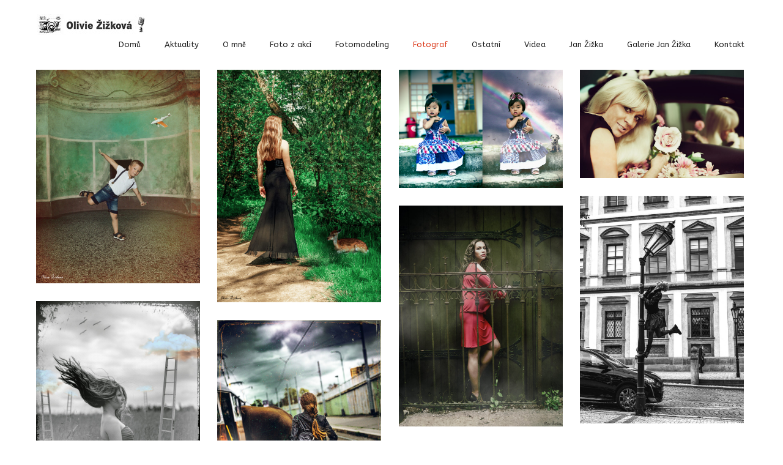

--- FILE ---
content_type: text/html; charset=UTF-8
request_url: https://www.oliviezizkova.com/gallery/fotograf-17/
body_size: 6858
content:
<!DOCTYPE html>
<html lang="cs">

<head>
    <meta http-equiv="Content-Type" content="text/html; charset=UTF-8">
    <meta name="viewport" content="width=device-width, initial-scale=1, maximum-scale=1">        <meta http-equiv="X-UA-Compatible" content="IE=Edge">
                        <link rel="shortcut icon" href="https://www.oliviezizkova.com/wp-content/uploads/2018/07/32x32.jpg" type="image/x-icon">
                <link rel="apple-touch-icon" href="https://www.oliviezizkova.com/wp-content/uploads/2018/09/57x57.jpg">
                <link rel="apple-touch-icon" sizes="72x72" href="https://www.oliviezizkova.com/wp-content/uploads/2018/09/72x72.jpg">
                <link rel="apple-touch-icon" sizes="114x114" href="https://www.oliviezizkova.com/wp-content/uploads/2018/09/114x114.jpg">
                                    <link rel="pingback" href="https://www.oliviezizkova.com/xmlrpc.php">
                    <script type="text/javascript">
                        var gt3_ajaxurl = "https://www.oliviezizkova.com/wp-admin/admin-ajax.php";

                    </script>
                    <title>Olivie Žižková | Olivie Žižková</title>
<meta name='robots' content='max-image-preview:large' />

<!-- All in One SEO Pack 3.2.6 by Michael Torbert of Semper Fi Web Design[1124,1165] -->
<script type="application/ld+json" class="aioseop-schema">{}</script>
<link rel="canonical" href="https://www.oliviezizkova.com/gallery/fotograf-17/" />
			<script type="text/javascript" >
				window.ga=window.ga||function(){(ga.q=ga.q||[]).push(arguments)};ga.l=+new Date;
				ga('create', 'UA-123394244-1', { 'cookieDomain': 'oliviezizkova.com' } );
				// Plugins
				
				ga('send', 'pageview');
			</script>
			<script async src="https://www.google-analytics.com/analytics.js"></script>
			<!-- All in One SEO Pack -->
<link rel='dns-prefetch' href='//www.google.com' />
<link rel='dns-prefetch' href='//fonts.googleapis.com' />
<link rel='dns-prefetch' href='//s.w.org' />
<link rel="alternate" type="application/rss+xml" title="Olivie Žižková &raquo; RSS zdroj" href="https://www.oliviezizkova.com/feed/" />
<link rel="alternate" type="application/rss+xml" title="Olivie Žižková &raquo; RSS komentářů" href="https://www.oliviezizkova.com/comments/feed/" />
		<script type="text/javascript">
			window._wpemojiSettings = {"baseUrl":"https:\/\/s.w.org\/images\/core\/emoji\/13.1.0\/72x72\/","ext":".png","svgUrl":"https:\/\/s.w.org\/images\/core\/emoji\/13.1.0\/svg\/","svgExt":".svg","source":{"concatemoji":"https:\/\/www.oliviezizkova.com\/wp-includes\/js\/wp-emoji-release.min.js?ver=5.8.12"}};
			!function(e,a,t){var n,r,o,i=a.createElement("canvas"),p=i.getContext&&i.getContext("2d");function s(e,t){var a=String.fromCharCode;p.clearRect(0,0,i.width,i.height),p.fillText(a.apply(this,e),0,0);e=i.toDataURL();return p.clearRect(0,0,i.width,i.height),p.fillText(a.apply(this,t),0,0),e===i.toDataURL()}function c(e){var t=a.createElement("script");t.src=e,t.defer=t.type="text/javascript",a.getElementsByTagName("head")[0].appendChild(t)}for(o=Array("flag","emoji"),t.supports={everything:!0,everythingExceptFlag:!0},r=0;r<o.length;r++)t.supports[o[r]]=function(e){if(!p||!p.fillText)return!1;switch(p.textBaseline="top",p.font="600 32px Arial",e){case"flag":return s([127987,65039,8205,9895,65039],[127987,65039,8203,9895,65039])?!1:!s([55356,56826,55356,56819],[55356,56826,8203,55356,56819])&&!s([55356,57332,56128,56423,56128,56418,56128,56421,56128,56430,56128,56423,56128,56447],[55356,57332,8203,56128,56423,8203,56128,56418,8203,56128,56421,8203,56128,56430,8203,56128,56423,8203,56128,56447]);case"emoji":return!s([10084,65039,8205,55357,56613],[10084,65039,8203,55357,56613])}return!1}(o[r]),t.supports.everything=t.supports.everything&&t.supports[o[r]],"flag"!==o[r]&&(t.supports.everythingExceptFlag=t.supports.everythingExceptFlag&&t.supports[o[r]]);t.supports.everythingExceptFlag=t.supports.everythingExceptFlag&&!t.supports.flag,t.DOMReady=!1,t.readyCallback=function(){t.DOMReady=!0},t.supports.everything||(n=function(){t.readyCallback()},a.addEventListener?(a.addEventListener("DOMContentLoaded",n,!1),e.addEventListener("load",n,!1)):(e.attachEvent("onload",n),a.attachEvent("onreadystatechange",function(){"complete"===a.readyState&&t.readyCallback()})),(n=t.source||{}).concatemoji?c(n.concatemoji):n.wpemoji&&n.twemoji&&(c(n.twemoji),c(n.wpemoji)))}(window,document,window._wpemojiSettings);
		</script>
		<style type="text/css">
img.wp-smiley,
img.emoji {
	display: inline !important;
	border: none !important;
	box-shadow: none !important;
	height: 1em !important;
	width: 1em !important;
	margin: 0 .07em !important;
	vertical-align: -0.1em !important;
	background: none !important;
	padding: 0 !important;
}
</style>
	<link rel='stylesheet' id='wp-block-library-css'  href='https://www.oliviezizkova.com/wp-includes/css/dist/block-library/style.min.css?ver=5.8.12' type='text/css' media='all' />
<link rel='stylesheet' id='contact-form-7-css'  href='https://www.oliviezizkova.com/wp-content/plugins/contact-form-7/includes/css/styles.css?ver=5.1.4' type='text/css' media='all' />
<link rel='stylesheet' id='gt3_default_style-css'  href='https://www.oliviezizkova.com/wp-content/themes/solarwind/style.css?ver=5.8.12' type='text/css' media='all' />
<link rel='stylesheet' id='gt3_theme-css'  href='https://www.oliviezizkova.com/wp-content/themes/solarwind/css/theme.css?ver=5.8.12' type='text/css' media='all' />
<link rel='stylesheet' id='gt3_theme_responsive-css'  href='https://www.oliviezizkova.com/wp-content/themes/solarwind/css/responsive.css?ver=5.8.12' type='text/css' media='all' />
<link rel='stylesheet' id='gt3_custom-css'  href='https://www.oliviezizkova.com/wp-content/uploads/custom.css?ver=5.8.12' type='text/css' media='all' />
<link rel='stylesheet' id='AllFonts-css'  href='//fonts.googleapis.com/css?family=ABeeZee%3A300%2C400%2C500%2C700&#038;ver=5.8.12' type='text/css' media='all' />
<script type='text/javascript' src='https://www.oliviezizkova.com/wp-includes/js/jquery/jquery.min.js?ver=3.6.0' id='jquery-core-js'></script>
<script type='text/javascript' src='https://www.oliviezizkova.com/wp-includes/js/jquery/jquery-migrate.min.js?ver=3.3.2' id='jquery-migrate-js'></script>
<link rel="https://api.w.org/" href="https://www.oliviezizkova.com/wp-json/" /><link rel="EditURI" type="application/rsd+xml" title="RSD" href="https://www.oliviezizkova.com/xmlrpc.php?rsd" />
<link rel="wlwmanifest" type="application/wlwmanifest+xml" href="https://www.oliviezizkova.com/wp-includes/wlwmanifest.xml" /> 
<meta name="generator" content="WordPress 5.8.12" />
<link rel='shortlink' href='https://www.oliviezizkova.com/?p=6845' />
<link rel="alternate" type="application/json+oembed" href="https://www.oliviezizkova.com/wp-json/oembed/1.0/embed?url=https%3A%2F%2Fwww.oliviezizkova.com%2Fgallery%2Ffotograf-17%2F" />
<link rel="alternate" type="text/xml+oembed" href="https://www.oliviezizkova.com/wp-json/oembed/1.0/embed?url=https%3A%2F%2Fwww.oliviezizkova.com%2Fgallery%2Ffotograf-17%2F&#038;format=xml" />
<script>var solarwind_var = true;</script><style type="text/css">.recentcomments a{display:inline !important;padding:0 !important;margin:0 !important;}</style></head>

    <body class="gallery-template-default single single-gallery postid-6845 ">
        <header>
            <div class="container fw">
                <div class="row">
                    <div class="span12">
                        <div class="header_wrapper">
                            <div class="fl">
                                <a href="https://www.oliviezizkova.com/" class="logo" style="width:px;"><img
                                src="https://www.oliviezizkova.com/wp-content/uploads/2018/09/180_mic.jpg" alt=""
                                width="180"
                                height="34"
                                class="non_retina_image"><img
                                src="https://www.oliviezizkova.com/wp-content/uploads/2018/09/360_mic.jpg" alt=""
                                width="180"
                                height="34"
                                class="retina_image">
                        </a>
                            </div>

                            <div class="fr">
                                <a class="menu_mobile_toggler" href="javascript:void(0)"><i class="icon-bars"></i></a>
                                <div class="gt3_menu">
                                    <div class="menu-main-container"><ul id="menu-main" class="menu"><li id="menu-item-6761" class="menu-item menu-item-type-post_type menu-item-object-page menu-item-home menu-item-6761 parent-menu-1"><a href="https://www.oliviezizkova.com/"><span>Domů</span></a></li>
<li id="menu-item-6559" class="menu-item menu-item-type-custom menu-item-object-custom menu-item-has-children menu-item-6559 parent-menu-2"><a href="#"><span>Aktuality</span></a>
<ul class="sub-menu">
	<li id="menu-item-8828" class="menu-item menu-item-type-post_type menu-item-object-page menu-item-8828"><a href="https://www.oliviezizkova.com/kalendar-olivie-2024/"><span>Kalendař 2024</span></a></li>
	<li id="menu-item-8480" class="menu-item menu-item-type-post_type menu-item-object-page menu-item-8480"><a href="https://www.oliviezizkova.com/kalendar-2023/"><span>Kalendář 2023</span></a></li>
	<li id="menu-item-8049" class="menu-item menu-item-type-post_type menu-item-object-page menu-item-8049"><a href="https://www.oliviezizkova.com/kalendar-2022/"><span>Kalendář 2022</span></a></li>
	<li id="menu-item-9501" class="menu-item menu-item-type-post_type menu-item-object-page menu-item-9501"><a href="https://www.oliviezizkova.com/cd-na-prodej/"><span>CD na prodej</span></a></li>
	<li id="menu-item-7959" class="menu-item menu-item-type-post_type menu-item-object-page menu-item-7959"><a href="https://www.oliviezizkova.com/koncerty/"><span>Koncerty</span></a></li>
	<li id="menu-item-7787" class="menu-item menu-item-type-post_type menu-item-object-page menu-item-7787"><a href="https://www.oliviezizkova.com/porady/"><span>Pořady na objednávku</span></a></li>
</ul>
</li>
<li id="menu-item-548" class="menu-item menu-item-type-custom menu-item-object-custom menu-item-has-children menu-item-548 parent-menu-3"><a href="#"><span>O mně</span></a>
<ul class="sub-menu">
	<li id="menu-item-664" class="menu-item menu-item-type-post_type menu-item-object-page menu-item-664"><a href="https://www.oliviezizkova.com/oliviezizkova-zivotopis/"><span>Životopis</span></a></li>
</ul>
</li>
<li id="menu-item-2170" class="menu-item menu-item-type-custom menu-item-object-custom menu-item-has-children menu-item-2170 parent-menu-4"><a href="#"><span>Foto z akcí</span></a>
<ul class="sub-menu">
	<li id="menu-item-2187" class="menu-item menu-item-type-post_type menu-item-object-gallery menu-item-2187"><a href="https://www.oliviezizkova.com/gallery/gallery-1/"><span>Foto z akcí 1</span></a></li>
	<li id="menu-item-2188" class="menu-item menu-item-type-post_type menu-item-object-gallery menu-item-2188"><a href="https://www.oliviezizkova.com/gallery/foto-z-akci-2/"><span>Foto z akcí 2</span></a></li>
	<li id="menu-item-5237" class="menu-item menu-item-type-post_type menu-item-object-gallery menu-item-5237"><a href="https://www.oliviezizkova.com/gallery/foto-z-akci-3/"><span>Foto z akcí 3</span></a></li>
	<li id="menu-item-6021" class="menu-item menu-item-type-post_type menu-item-object-gallery menu-item-6021"><a href="https://www.oliviezizkova.com/gallery/foto-z-akci-6/"><span>Foto z akcí 4</span></a></li>
	<li id="menu-item-5651" class="menu-item menu-item-type-post_type menu-item-object-gallery menu-item-5651"><a href="https://www.oliviezizkova.com/gallery/foto-z-akci-4/"><span>Foto z akcí 5</span></a></li>
	<li id="menu-item-6022" class="menu-item menu-item-type-post_type menu-item-object-gallery menu-item-6022"><a href="https://www.oliviezizkova.com/gallery/foto-z-akci-7/"><span>Foto z akcí 6</span></a></li>
	<li id="menu-item-7066" class="menu-item menu-item-type-post_type menu-item-object-gallery menu-item-7066"><a href="https://www.oliviezizkova.com/gallery/foto-z-akci-7-2/"><span>Foto z akcí 7</span></a></li>
</ul>
</li>
<li id="menu-item-2171" class="menu-item menu-item-type-custom menu-item-object-custom menu-item-has-children menu-item-2171 parent-menu-5"><a href="#"><span>Fotomodeling</span></a>
<ul class="sub-menu">
	<li id="menu-item-2202" class="menu-item menu-item-type-post_type menu-item-object-gallery menu-item-2202"><a href="https://www.oliviezizkova.com/gallery/fotomodeling-1/"><span>Fotomodeling 1</span></a></li>
	<li id="menu-item-2201" class="menu-item menu-item-type-post_type menu-item-object-gallery menu-item-2201"><a href="https://www.oliviezizkova.com/gallery/fotomodeling-2/"><span>Fotomodeling 2</span></a></li>
	<li id="menu-item-2200" class="menu-item menu-item-type-post_type menu-item-object-gallery menu-item-2200"><a href="https://www.oliviezizkova.com/gallery/fotomodeling-3/"><span>Fotomodeling 3</span></a></li>
	<li id="menu-item-2199" class="menu-item menu-item-type-post_type menu-item-object-gallery menu-item-2199"><a href="https://www.oliviezizkova.com/gallery/fotomodeling-4/"><span>Fotomodeling 4</span></a></li>
	<li id="menu-item-2215" class="menu-item menu-item-type-post_type menu-item-object-gallery menu-item-2215"><a href="https://www.oliviezizkova.com/gallery/fotomodeling-5/"><span>Fotomodeling 5</span></a></li>
	<li id="menu-item-5473" class="menu-item menu-item-type-post_type menu-item-object-gallery menu-item-5473"><a href="https://www.oliviezizkova.com/gallery/fotomodeling-6/"><span>Fotomodeling 6</span></a></li>
	<li id="menu-item-5909" class="menu-item menu-item-type-post_type menu-item-object-gallery menu-item-5909"><a href="https://www.oliviezizkova.com/gallery/fotomodeling-7-2/"><span>Fotomodeling 7</span></a></li>
	<li id="menu-item-6023" class="menu-item menu-item-type-post_type menu-item-object-gallery menu-item-6023"><a href="https://www.oliviezizkova.com/gallery/fotomodeling-8-2/"><span>Fotomodeling 8</span></a></li>
	<li id="menu-item-6024" class="menu-item menu-item-type-post_type menu-item-object-gallery menu-item-6024"><a href="https://www.oliviezizkova.com/gallery/fotomodeling-9/"><span>Fotomodeling 9</span></a></li>
	<li id="menu-item-6252" class="menu-item menu-item-type-post_type menu-item-object-gallery menu-item-6252"><a href="https://www.oliviezizkova.com/gallery/fotomodeling-7/"><span>Fotomodeling 10</span></a></li>
	<li id="menu-item-6255" class="menu-item menu-item-type-post_type menu-item-object-gallery menu-item-6255"><a href="https://www.oliviezizkova.com/gallery/fotomodeling-8/"><span>Fotomodeling 11</span></a></li>
	<li id="menu-item-6292" class="menu-item menu-item-type-post_type menu-item-object-gallery menu-item-6292"><a href="https://www.oliviezizkova.com/gallery/fotomodeling-12/"><span>Fotomodeling 12</span></a></li>
	<li id="menu-item-6338" class="menu-item menu-item-type-post_type menu-item-object-gallery menu-item-6338"><a href="https://www.oliviezizkova.com/gallery/fotomodeling-13/"><span>Fotomodeling 13</span></a></li>
	<li id="menu-item-6489" class="menu-item menu-item-type-post_type menu-item-object-gallery menu-item-6489"><a href="https://www.oliviezizkova.com/gallery/fotomodeling-14/"><span>Fotomodeling 14</span></a></li>
	<li id="menu-item-6550" class="menu-item menu-item-type-post_type menu-item-object-gallery menu-item-6550"><a href="https://www.oliviezizkova.com/gallery/fotomodeling-15/"><span>Fotomodeling 15</span></a></li>
	<li id="menu-item-6850" class="menu-item menu-item-type-post_type menu-item-object-gallery menu-item-6850"><a href="https://www.oliviezizkova.com/gallery/fotomodeling-16/"><span>Fotomodeling 16</span></a></li>
	<li id="menu-item-7067" class="menu-item menu-item-type-post_type menu-item-object-gallery menu-item-7067"><a href="https://www.oliviezizkova.com/gallery/fotomodeling-17/"><span>Fotomodeling 17</span></a></li>
	<li id="menu-item-7185" class="menu-item menu-item-type-post_type menu-item-object-gallery menu-item-7185"><a href="https://www.oliviezizkova.com/gallery/fotomodeling-18/"><span>Fotomodeling 18</span></a></li>
	<li id="menu-item-7468" class="menu-item menu-item-type-post_type menu-item-object-gallery menu-item-7468"><a href="https://www.oliviezizkova.com/gallery/fotomodeling-19/"><span>Fotomodeling 19</span></a></li>
	<li id="menu-item-7699" class="menu-item menu-item-type-post_type menu-item-object-gallery menu-item-7699"><a href="https://www.oliviezizkova.com/gallery/fotomodeling-20/"><span>Fotomodeling 20</span></a></li>
	<li id="menu-item-7924" class="menu-item menu-item-type-post_type menu-item-object-gallery menu-item-7924"><a href="https://www.oliviezizkova.com/gallery/fotomodeling-21/"><span>Fotomodeling 21</span></a></li>
	<li id="menu-item-7923" class="menu-item menu-item-type-post_type menu-item-object-gallery menu-item-7923"><a href="https://www.oliviezizkova.com/gallery/fotomodeling-22/"><span>Fotomodeling 22</span></a></li>
	<li id="menu-item-8351" class="menu-item menu-item-type-post_type menu-item-object-gallery menu-item-8351"><a href="https://www.oliviezizkova.com/gallery/fotomodeling-23/"><span>Fotomodeling 23</span></a></li>
	<li id="menu-item-8545" class="menu-item menu-item-type-post_type menu-item-object-gallery menu-item-8545"><a href="https://www.oliviezizkova.com/gallery/fotomodeling-24/"><span>Fotomodeling 24</span></a></li>
</ul>
</li>
<li id="menu-item-2172" class="menu-item menu-item-type-custom menu-item-object-custom current-menu-ancestor current-menu-parent menu-item-has-children menu-item-2172 parent-menu-6"><a href="#"><span>Fotograf</span></a>
<ul class="sub-menu">
	<li id="menu-item-2231" class="menu-item menu-item-type-post_type menu-item-object-gallery menu-item-2231"><a href="https://www.oliviezizkova.com/gallery/fotograf-1/"><span>Fotograf 1</span></a></li>
	<li id="menu-item-2230" class="menu-item menu-item-type-post_type menu-item-object-gallery menu-item-2230"><a href="https://www.oliviezizkova.com/gallery/fotograf-2/"><span>Fotograf 2</span></a></li>
	<li id="menu-item-2229" class="menu-item menu-item-type-post_type menu-item-object-gallery menu-item-2229"><a href="https://www.oliviezizkova.com/gallery/fotograf-3/"><span>Fotograf 3</span></a></li>
	<li id="menu-item-2228" class="menu-item menu-item-type-post_type menu-item-object-gallery menu-item-2228"><a href="https://www.oliviezizkova.com/gallery/fotograf-3-2/"><span>Fotograf 4</span></a></li>
	<li id="menu-item-2235" class="menu-item menu-item-type-post_type menu-item-object-gallery menu-item-2235"><a href="https://www.oliviezizkova.com/gallery/fotograf-5/"><span>Fotograf 5</span></a></li>
	<li id="menu-item-2872" class="menu-item menu-item-type-post_type menu-item-object-gallery menu-item-2872"><a href="https://www.oliviezizkova.com/gallery/fotograf-6/"><span>Fotograf 6</span></a></li>
	<li id="menu-item-5472" class="menu-item menu-item-type-post_type menu-item-object-gallery menu-item-5472"><a href="https://www.oliviezizkova.com/gallery/fotograf-7/"><span>Fotograf 7</span></a></li>
	<li id="menu-item-5480" class="menu-item menu-item-type-post_type menu-item-object-gallery menu-item-5480"><a href="https://www.oliviezizkova.com/gallery/fotograf-8/"><span>Fotograf 8</span></a></li>
	<li id="menu-item-5905" class="menu-item menu-item-type-post_type menu-item-object-gallery menu-item-5905"><a href="https://www.oliviezizkova.com/gallery/fotograf-9/"><span>Fotograf 9</span></a></li>
	<li id="menu-item-6025" class="menu-item menu-item-type-post_type menu-item-object-gallery menu-item-6025"><a href="https://www.oliviezizkova.com/gallery/fotograf-10/"><span>Fotograf 10</span></a></li>
	<li id="menu-item-6026" class="menu-item menu-item-type-post_type menu-item-object-gallery menu-item-6026"><a href="https://www.oliviezizkova.com/gallery/fotograf-11/"><span>Fotograf 11</span></a></li>
	<li id="menu-item-6293" class="menu-item menu-item-type-post_type menu-item-object-gallery menu-item-6293"><a href="https://www.oliviezizkova.com/gallery/fotograf-12/"><span>Fotograf 12</span></a></li>
	<li id="menu-item-6337" class="menu-item menu-item-type-post_type menu-item-object-gallery menu-item-6337"><a href="https://www.oliviezizkova.com/gallery/fotograf-13/"><span>Fotograf 13</span></a></li>
	<li id="menu-item-6490" class="menu-item menu-item-type-post_type menu-item-object-gallery menu-item-6490"><a href="https://www.oliviezizkova.com/gallery/fotograf-14/"><span>Fotograf 14</span></a></li>
	<li id="menu-item-6551" class="menu-item menu-item-type-post_type menu-item-object-gallery menu-item-6551"><a href="https://www.oliviezizkova.com/gallery/fotograf-15/"><span>Fotograf 15</span></a></li>
	<li id="menu-item-6623" class="menu-item menu-item-type-post_type menu-item-object-gallery menu-item-6623"><a href="https://www.oliviezizkova.com/gallery/fotograf-16/"><span>Fotograf 16</span></a></li>
	<li id="menu-item-6851" class="menu-item menu-item-type-post_type menu-item-object-gallery current-menu-item menu-item-6851"><a href="https://www.oliviezizkova.com/gallery/fotograf-17/"><span>Fotograf 17</span></a></li>
	<li id="menu-item-7068" class="menu-item menu-item-type-post_type menu-item-object-gallery menu-item-7068"><a href="https://www.oliviezizkova.com/gallery/fotograf-18/"><span>Fotograf 18</span></a></li>
	<li id="menu-item-7184" class="menu-item menu-item-type-post_type menu-item-object-gallery menu-item-7184"><a href="https://www.oliviezizkova.com/gallery/fotograf-19/"><span>Fotograf 19</span></a></li>
	<li id="menu-item-7543" class="menu-item menu-item-type-post_type menu-item-object-gallery menu-item-7543"><a href="https://www.oliviezizkova.com/gallery/fotograf-20/"><span>Fotograf 20</span></a></li>
	<li id="menu-item-7637" class="menu-item menu-item-type-post_type menu-item-object-gallery menu-item-7637"><a href="https://www.oliviezizkova.com/gallery/fotograf-21/"><span>Fotograf 21</span></a></li>
	<li id="menu-item-7698" class="menu-item menu-item-type-post_type menu-item-object-gallery menu-item-7698"><a href="https://www.oliviezizkova.com/gallery/fotograf-22/"><span>Fotograf 22</span></a></li>
	<li id="menu-item-7926" class="menu-item menu-item-type-post_type menu-item-object-gallery menu-item-7926"><a href="https://www.oliviezizkova.com/gallery/fotograf-23/"><span>Fotograf 23</span></a></li>
	<li id="menu-item-7925" class="menu-item menu-item-type-post_type menu-item-object-gallery menu-item-7925"><a href="https://www.oliviezizkova.com/gallery/fotograf-24/"><span>Fotograf 24</span></a></li>
	<li id="menu-item-8345" class="menu-item menu-item-type-post_type menu-item-object-gallery menu-item-8345"><a href="https://www.oliviezizkova.com/gallery/fotograf-25/"><span>Fotograf 25</span></a></li>
	<li id="menu-item-8541" class="menu-item menu-item-type-post_type menu-item-object-gallery menu-item-8541"><a href="https://www.oliviezizkova.com/gallery/fotograf-26-2/"><span>Fotograf 26</span></a></li>
	<li id="menu-item-8983" class="menu-item menu-item-type-post_type menu-item-object-gallery menu-item-8983"><a href="https://www.oliviezizkova.com/gallery/fotograf-26/"><span>Fotograf 27</span></a></li>
</ul>
</li>
<li id="menu-item-2173" class="menu-item menu-item-type-custom menu-item-object-custom menu-item-has-children menu-item-2173 parent-menu-7"><a href="#"><span>Ostatní</span></a>
<ul class="sub-menu">
	<li id="menu-item-2463" class="menu-item menu-item-type-post_type menu-item-object-gallery menu-item-2463"><a href="https://www.oliviezizkova.com/gallery/ostatmi-1/"><span>Ostatní 1</span></a></li>
	<li id="menu-item-2464" class="menu-item menu-item-type-post_type menu-item-object-gallery menu-item-2464"><a href="https://www.oliviezizkova.com/gallery/ostatni-2/"><span>Ostatní 2</span></a></li>
	<li id="menu-item-2465" class="menu-item menu-item-type-post_type menu-item-object-gallery menu-item-2465"><a href="https://www.oliviezizkova.com/gallery/ostatni-3/"><span>Ostatní 3</span></a></li>
	<li id="menu-item-5634" class="menu-item menu-item-type-post_type menu-item-object-gallery menu-item-5634"><a href="https://www.oliviezizkova.com/gallery/ostatni-6/"><span>Ostatní 4</span></a></li>
	<li id="menu-item-5913" class="menu-item menu-item-type-post_type menu-item-object-gallery menu-item-5913"><a href="https://www.oliviezizkova.com/gallery/ostatni-5-2/"><span>Ostatní 5</span></a></li>
	<li id="menu-item-6027" class="menu-item menu-item-type-post_type menu-item-object-gallery menu-item-6027"><a href="https://www.oliviezizkova.com/gallery/ostatni-6-2/"><span>Ostatní 6</span></a></li>
	<li id="menu-item-6028" class="menu-item menu-item-type-post_type menu-item-object-gallery menu-item-6028"><a href="https://www.oliviezizkova.com/gallery/ostatni-7-4/"><span>Ostatní 7</span></a></li>
	<li id="menu-item-6247" class="menu-item menu-item-type-post_type menu-item-object-gallery menu-item-6247"><a href="https://www.oliviezizkova.com/gallery/ostatni-7-3/"><span>Ostatní 8</span></a></li>
	<li id="menu-item-7065" class="menu-item menu-item-type-post_type menu-item-object-gallery menu-item-7065"><a href="https://www.oliviezizkova.com/gallery/ostatni-9-3/"><span>Ostatní 9</span></a></li>
	<li id="menu-item-7159" class="menu-item menu-item-type-post_type menu-item-object-gallery menu-item-7159"><a href="https://www.oliviezizkova.com/gallery/ostatni-9-2/"><span>Ostatní 10</span></a></li>
	<li id="menu-item-7156" class="menu-item menu-item-type-post_type menu-item-object-gallery menu-item-7156"><a href="https://www.oliviezizkova.com/gallery/ostatni-13/"><span>Ostatní 11</span></a></li>
	<li id="menu-item-7155" class="menu-item menu-item-type-post_type menu-item-object-gallery menu-item-7155"><a href="https://www.oliviezizkova.com/gallery/ostatni-14/"><span>Ostatní 12</span></a></li>
	<li id="menu-item-7158" class="menu-item menu-item-type-post_type menu-item-object-gallery menu-item-7158"><a href="https://www.oliviezizkova.com/gallery/ostatni-11/"><span>Ostatní 13</span></a></li>
	<li id="menu-item-7157" class="menu-item menu-item-type-post_type menu-item-object-gallery menu-item-7157"><a href="https://www.oliviezizkova.com/gallery/ostatni-12/"><span>Ostatní 14</span></a></li>
</ul>
</li>
<li id="menu-item-672" class="menu-item menu-item-type-custom menu-item-object-custom menu-item-has-children menu-item-672 parent-menu-8"><a href="#"><span>Videa</span></a>
<ul class="sub-menu">
	<li id="menu-item-5810" class="menu-item menu-item-type-post_type menu-item-object-port menu-item-5810"><a href="https://www.oliviezizkova.com/portfolio/klipy-2/"><span>Klipy</span></a></li>
	<li id="menu-item-5808" class="menu-item menu-item-type-post_type menu-item-object-port menu-item-5808"><a href="https://www.oliviezizkova.com/portfolio/songy/"><span>Songy</span></a></li>
	<li id="menu-item-5807" class="menu-item menu-item-type-post_type menu-item-object-port menu-item-5807"><a href="https://www.oliviezizkova.com/portfolio/herectvi/"><span>Herectví</span></a></li>
	<li id="menu-item-5806" class="menu-item menu-item-type-post_type menu-item-object-port menu-item-5806"><a href="https://www.oliviezizkova.com/portfolio/akce/"><span>Akce</span></a></li>
	<li id="menu-item-5805" class="menu-item menu-item-type-post_type menu-item-object-port menu-item-5805"><a href="https://www.oliviezizkova.com/portfolio/sketch-vine/"><span>Sketch/Vine</span></a></li>
	<li id="menu-item-5855" class="menu-item menu-item-type-post_type menu-item-object-port menu-item-5855"><a href="https://www.oliviezizkova.com/portfolio/pro-deti/"><span>Pro děti</span></a></li>
	<li id="menu-item-5372" class="menu-item menu-item-type-post_type menu-item-object-page menu-item-5372"><a href="https://www.oliviezizkova.com/ostatni/"><span>Ostatni</span></a></li>
</ul>
</li>
<li id="menu-item-769" class="menu-item menu-item-type-custom menu-item-object-custom menu-item-has-children menu-item-769 parent-menu-9"><a href="http://oliviezizkova.com/janzizka"><span>Jan Žižka</span></a>
<ul class="sub-menu">
	<li id="menu-item-774" class="menu-item menu-item-type-post_type menu-item-object-page menu-item-774"><a href="https://www.oliviezizkova.com/janzizka-zivotopis/"><span>Životopis</span></a></li>
</ul>
</li>
<li id="menu-item-4756" class="menu-item menu-item-type-custom menu-item-object-custom menu-item-has-children menu-item-4756 parent-menu-10"><a href="#"><span>Galerie Jan Žižka</span></a>
<ul class="sub-menu">
	<li id="menu-item-813" class="menu-item menu-item-type-post_type menu-item-object-gallery menu-item-813"><a href="https://www.oliviezizkova.com/gallery/fotogalerie/"><span>Fotogalerie 1</span></a></li>
	<li id="menu-item-4758" class="menu-item menu-item-type-post_type menu-item-object-gallery menu-item-4758"><a href="https://www.oliviezizkova.com/gallery/fotogalerie-2/"><span>Fotogalerie 2</span></a></li>
	<li id="menu-item-4757" class="menu-item menu-item-type-post_type menu-item-object-gallery menu-item-4757"><a href="https://www.oliviezizkova.com/gallery/fotogalerie-3/"><span>Fotogalerie 3</span></a></li>
	<li id="menu-item-5532" class="menu-item menu-item-type-post_type menu-item-object-gallery menu-item-5532"><a href="https://www.oliviezizkova.com/gallery/jan-zizka-4/"><span>Fotogalerie 4</span></a></li>
	<li id="menu-item-7700" class="menu-item menu-item-type-post_type menu-item-object-gallery menu-item-7700"><a href="https://www.oliviezizkova.com/gallery/jan-zizka-2/"><span>Fotogalerie 5</span></a></li>
</ul>
</li>
<li id="menu-item-585" class="menu-item menu-item-type-post_type menu-item-object-page menu-item-585 parent-menu-11"><a href="https://www.oliviezizkova.com/get-in-touch-with-us/"><span>Kontakt</span></a></li>
</ul></div>                                </div>
                                                            </div>
                            <div class="clear"></div>
                        </div>
                    </div>
                </div>
            </div>
        </header>
        <div class="wrapper  ">
    
                        <div class="album_container">
                    <div class="gallery_masonry_container photo_gallery masonry_container">
                                                    <div class="gallery_item" style="width:25%">
                                <div class="gallery_item_wrapper">
                                                                            <a href="https://www.oliviezizkova.com/wp-content/uploads/2020/01/3J2A7472fb.jpg " class="prettyPhoto" rel="prettyPhoto[gallery99]" title="">
                                                                                                    <div class="gallery_content_box">
                                                            <img src="https://www.oliviezizkova.com/wp-content/uploads/2020/01/3J2A7472fb-900x1174.jpg" alt="" class="featured_image">
                                                        </div>
                                                </a>
                                </div>
                            </div>
                                                        <div class="gallery_item" style="width:25%">
                                <div class="gallery_item_wrapper">
                                                                            <a href="https://www.oliviezizkova.com/wp-content/uploads/2020/01/GG5B2525fb-scaled.jpg " class="prettyPhoto" rel="prettyPhoto[gallery99]" title="">
                                                                                                    <div class="gallery_content_box">
                                                            <img src="https://www.oliviezizkova.com/wp-content/uploads/2020/01/GG5B2525fb-scaled-900x1277.jpg" alt="" class="featured_image">
                                                        </div>
                                                </a>
                                </div>
                            </div>
                                                        <div class="gallery_item" style="width:25%">
                                <div class="gallery_item_wrapper">
                                                                            <a href="https://www.oliviezizkova.com/wp-content/uploads/2020/01/GG5B5894moni-10-fb.png " class="prettyPhoto" rel="prettyPhoto[gallery99]" title="">
                                                                                                    <div class="gallery_content_box">
                                                            <img src="https://www.oliviezizkova.com/wp-content/uploads/2020/01/GG5B5894moni-10-fb-900x649.png" alt="" class="featured_image">
                                                        </div>
                                                </a>
                                </div>
                            </div>
                                                        <div class="gallery_item" style="width:25%">
                                <div class="gallery_item_wrapper">
                                                                            <a href="https://www.oliviezizkova.com/wp-content/uploads/2020/01/GG5B8211-fb.jpg " class="prettyPhoto" rel="prettyPhoto[gallery99]" title="">
                                                                                                    <div class="gallery_content_box">
                                                            <img src="https://www.oliviezizkova.com/wp-content/uploads/2020/01/GG5B8211-fb-900x594.jpg" alt="" class="featured_image">
                                                        </div>
                                                </a>
                                </div>
                            </div>
                                                        <div class="gallery_item" style="width:25%">
                                <div class="gallery_item_wrapper">
                                                                            <a href="https://www.oliviezizkova.com/wp-content/uploads/2020/01/GG5B1317-fb.jpg " class="prettyPhoto" rel="prettyPhoto[gallery99]" title="">
                                                                                                    <div class="gallery_content_box">
                                                            <img src="https://www.oliviezizkova.com/wp-content/uploads/2020/01/GG5B1317-fb-900x1253.jpg" alt="" class="featured_image">
                                                        </div>
                                                </a>
                                </div>
                            </div>
                                                        <div class="gallery_item" style="width:25%">
                                <div class="gallery_item_wrapper">
                                                                            <a href="https://www.oliviezizkova.com/wp-content/uploads/2020/01/GG5B2175-fb.jpg " class="prettyPhoto" rel="prettyPhoto[gallery99]" title="">
                                                                                                    <div class="gallery_content_box">
                                                            <img src="https://www.oliviezizkova.com/wp-content/uploads/2020/01/GG5B2175-fb-900x1215.jpg" alt="" class="featured_image">
                                                        </div>
                                                </a>
                                </div>
                            </div>
                                                        <div class="gallery_item" style="width:25%">
                                <div class="gallery_item_wrapper">
                                                                            <a href="https://www.oliviezizkova.com/wp-content/uploads/2020/01/GG5B1441-fb.jpg " class="prettyPhoto" rel="prettyPhoto[gallery99]" title="">
                                                                                                    <div class="gallery_content_box">
                                                            <img src="https://www.oliviezizkova.com/wp-content/uploads/2020/01/GG5B1441-fb-900x1350.jpg" alt="" class="featured_image">
                                                        </div>
                                                </a>
                                </div>
                            </div>
                                                        <div class="gallery_item" style="width:25%">
                                <div class="gallery_item_wrapper">
                                                                            <a href="https://www.oliviezizkova.com/wp-content/uploads/2020/01/GG5B3790_2_fused-fb.jpg " class="prettyPhoto" rel="prettyPhoto[gallery99]" title="">
                                                                                                    <div class="gallery_content_box">
                                                            <img src="https://www.oliviezizkova.com/wp-content/uploads/2020/01/GG5B3790_2_fused-fb-900x1350.jpg" alt="" class="featured_image">
                                                        </div>
                                                </a>
                                </div>
                            </div>
                                                        <div class="gallery_item" style="width:25%">
                                <div class="gallery_item_wrapper">
                                                                            <a href="https://www.oliviezizkova.com/wp-content/uploads/2020/01/GG5B2901fb.jpg " class="prettyPhoto" rel="prettyPhoto[gallery99]" title="">
                                                                                                    <div class="gallery_content_box">
                                                            <img src="https://www.oliviezizkova.com/wp-content/uploads/2020/01/GG5B2901fb-900x1294.jpg" alt="" class="featured_image">
                                                        </div>
                                                </a>
                                </div>
                            </div>
                                                        <div class="gallery_item" style="width:25%">
                                <div class="gallery_item_wrapper">
                                                                            <a href="https://www.oliviezizkova.com/wp-content/uploads/2020/01/GG5B0006-fb.jpg " class="prettyPhoto" rel="prettyPhoto[gallery99]" title="">
                                                                                                    <div class="gallery_content_box">
                                                            <img src="https://www.oliviezizkova.com/wp-content/uploads/2020/01/GG5B0006-fb-900x600.jpg" alt="" class="featured_image">
                                                        </div>
                                                </a>
                                </div>
                            </div>
                                                        <div class="gallery_item" style="width:25%">
                                <div class="gallery_item_wrapper">
                                                                            <a href="https://www.oliviezizkova.com/wp-content/uploads/2020/01/GG5B2001fb.jpg " class="prettyPhoto" rel="prettyPhoto[gallery99]" title="">
                                                                                                    <div class="gallery_content_box">
                                                            <img src="https://www.oliviezizkova.com/wp-content/uploads/2020/01/GG5B2001fb-900x611.jpg" alt="" class="featured_image">
                                                        </div>
                                                </a>
                                </div>
                            </div>
                                                        <div class="gallery_item" style="width:25%">
                                <div class="gallery_item_wrapper">
                                                                            <a href="https://www.oliviezizkova.com/wp-content/uploads/2020/01/GG5B2487-2-fb.jpg " class="prettyPhoto" rel="prettyPhoto[gallery99]" title="">
                                                                                                    <div class="gallery_content_box">
                                                            <img src="https://www.oliviezizkova.com/wp-content/uploads/2020/01/GG5B2487-2-fb-900x600.jpg" alt="" class="featured_image">
                                                        </div>
                                                </a>
                                </div>
                            </div>
                                                        <div class="gallery_item" style="width:25%">
                                <div class="gallery_item_wrapper">
                                                                            <a href="https://www.oliviezizkova.com/wp-content/uploads/2020/01/GG5B1959.jpg " class="prettyPhoto" rel="prettyPhoto[gallery99]" title="">
                                                                                                    <div class="gallery_content_box">
                                                            <img src="https://www.oliviezizkova.com/wp-content/uploads/2020/01/GG5B1959-900x619.jpg" alt="" class="featured_image">
                                                        </div>
                                                </a>
                                </div>
                            </div>
                                                        <div class="gallery_item" style="width:25%">
                                <div class="gallery_item_wrapper">
                                                                            <a href="https://www.oliviezizkova.com/wp-content/uploads/2020/01/HJ0C2355.jpg " class="prettyPhoto" rel="prettyPhoto[gallery99]" title="">
                                                                                                    <div class="gallery_content_box">
                                                            <img src="https://www.oliviezizkova.com/wp-content/uploads/2020/01/HJ0C2355-900x568.jpg" alt="" class="featured_image">
                                                        </div>
                                                </a>
                                </div>
                            </div>
                                                        <div class="gallery_item" style="width:25%">
                                <div class="gallery_item_wrapper">
                                                                            <a href="https://www.oliviezizkova.com/wp-content/uploads/2020/01/GG5B2013.jpg " class="prettyPhoto" rel="prettyPhoto[gallery99]" title="">
                                                                                                    <div class="gallery_content_box">
                                                            <img src="https://www.oliviezizkova.com/wp-content/uploads/2020/01/GG5B2013-900x555.jpg" alt="" class="featured_image">
                                                        </div>
                                                </a>
                                </div>
                            </div>
                                                        <div class="gallery_item" style="width:25%">
                                <div class="gallery_item_wrapper">
                                                                            <a href="https://www.oliviezizkova.com/wp-content/uploads/2020/01/GG5B0883-fb.jpg " class="prettyPhoto" rel="prettyPhoto[gallery99]" title="">
                                                                                                    <div class="gallery_content_box">
                                                            <img src="https://www.oliviezizkova.com/wp-content/uploads/2020/01/GG5B0883-fb-900x600.jpg" alt="" class="featured_image">
                                                        </div>
                                                </a>
                                </div>
                            </div>
                                                        <div class="gallery_item" style="width:25%">
                                <div class="gallery_item_wrapper">
                                                                            <a href="https://www.oliviezizkova.com/wp-content/uploads/2020/01/GG5B1968.jpg " class="prettyPhoto" rel="prettyPhoto[gallery99]" title="">
                                                                                                    <div class="gallery_content_box">
                                                            <img src="https://www.oliviezizkova.com/wp-content/uploads/2020/01/GG5B1968-900x582.jpg" alt="" class="featured_image">
                                                        </div>
                                                </a>
                                </div>
                            </div>
                                                        <div class="gallery_item" style="width:25%">
                                <div class="gallery_item_wrapper">
                                                                            <a href="https://www.oliviezizkova.com/wp-content/uploads/2020/01/GG5B2575_-2_fused-fb.jpg " class="prettyPhoto" rel="prettyPhoto[gallery99]" title="">
                                                                                                    <div class="gallery_content_box">
                                                            <img src="https://www.oliviezizkova.com/wp-content/uploads/2020/01/GG5B2575_-2_fused-fb-900x1279.jpg" alt="" class="featured_image">
                                                        </div>
                                                </a>
                                </div>
                            </div>
                                                        <div class="gallery_item" style="width:25%">
                                <div class="gallery_item_wrapper">
                                                                            <a href="https://www.oliviezizkova.com/wp-content/uploads/2020/01/GG5B3456-fb.jpg " class="prettyPhoto" rel="prettyPhoto[gallery99]" title="">
                                                                                                    <div class="gallery_content_box">
                                                            <img src="https://www.oliviezizkova.com/wp-content/uploads/2020/01/GG5B3456-fb-900x1350.jpg" alt="" class="featured_image">
                                                        </div>
                                                </a>
                                </div>
                            </div>
                                                        <div class="gallery_item" style="width:25%">
                                <div class="gallery_item_wrapper">
                                                                            <a href="https://www.oliviezizkova.com/wp-content/uploads/2020/01/1_tonemapped-definitiv-fb.jpg " class="prettyPhoto" rel="prettyPhoto[gallery99]" title="">
                                                                                                    <div class="gallery_content_box">
                                                            <img src="https://www.oliviezizkova.com/wp-content/uploads/2020/01/1_tonemapped-definitiv-fb-900x600.jpg" alt="" class="featured_image">
                                                        </div>
                                                </a>
                                </div>
                            </div>
                                                        <div class="gallery_item" style="width:25%">
                                <div class="gallery_item_wrapper">
                                                                            <a href="https://www.oliviezizkova.com/wp-content/uploads/2020/01/GG5B2967-fb.jpg " class="prettyPhoto" rel="prettyPhoto[gallery99]" title="">
                                                                                                    <div class="gallery_content_box">
                                                            <img src="https://www.oliviezizkova.com/wp-content/uploads/2020/01/GG5B2967-fb-900x1289.jpg" alt="" class="featured_image">
                                                        </div>
                                                </a>
                                </div>
                            </div>
                                                        <div class="gallery_item" style="width:25%">
                                <div class="gallery_item_wrapper">
                                                                            <a href="https://www.oliviezizkova.com/wp-content/uploads/2020/01/GG5B2710-fb.jpg " class="prettyPhoto" rel="prettyPhoto[gallery99]" title="">
                                                                                                    <div class="gallery_content_box">
                                                            <img src="https://www.oliviezizkova.com/wp-content/uploads/2020/01/GG5B2710-fb-900x1314.jpg" alt="" class="featured_image">
                                                        </div>
                                                </a>
                                </div>
                            </div>
                                                        <div class="gallery_item" style="width:25%">
                                <div class="gallery_item_wrapper">
                                                                            <a href="https://www.oliviezizkova.com/wp-content/uploads/2020/01/GG5B2246fb.jpg " class="prettyPhoto" rel="prettyPhoto[gallery99]" title="">
                                                                                                    <div class="gallery_content_box">
                                                            <img src="https://www.oliviezizkova.com/wp-content/uploads/2020/01/GG5B2246fb-900x596.jpg" alt="" class="featured_image">
                                                        </div>
                                                </a>
                                </div>
                            </div>
                                                        <div class="gallery_item" style="width:25%">
                                <div class="gallery_item_wrapper">
                                                                            <a href="https://www.oliviezizkova.com/wp-content/uploads/2020/01/GG5B7682-fb.jpg " class="prettyPhoto" rel="prettyPhoto[gallery99]" title="">
                                                                                                    <div class="gallery_content_box">
                                                            <img src="https://www.oliviezizkova.com/wp-content/uploads/2020/01/GG5B7682-fb-900x1255.jpg" alt="" class="featured_image">
                                                        </div>
                                                </a>
                                </div>
                            </div>
                                                        <div class="gallery_item" style="width:25%">
                                <div class="gallery_item_wrapper">
                                                                            <a href="https://www.oliviezizkova.com/wp-content/uploads/2020/01/GG5B2563_2_tonemapped-fb.jpg " class="prettyPhoto" rel="prettyPhoto[gallery99]" title="">
                                                                                                    <div class="gallery_content_box">
                                                            <img src="https://www.oliviezizkova.com/wp-content/uploads/2020/01/GG5B2563_2_tonemapped-fb-900x642.jpg" alt="" class="featured_image">
                                                        </div>
                                                </a>
                                </div>
                            </div>
                                                        <div class="gallery_item" style="width:25%">
                                <div class="gallery_item_wrapper">
                                                                            <a href="https://www.oliviezizkova.com/wp-content/uploads/2020/01/GG5B8507-fb.jpg " class="prettyPhoto" rel="prettyPhoto[gallery99]" title="">
                                                                                                    <div class="gallery_content_box">
                                                            <img src="https://www.oliviezizkova.com/wp-content/uploads/2020/01/GG5B8507-fb-900x1186.jpg" alt="" class="featured_image">
                                                        </div>
                                                </a>
                                </div>
                            </div>
                                                        <div class="gallery_item" style="width:25%">
                                <div class="gallery_item_wrapper">
                                                                            <a href="https://www.oliviezizkova.com/wp-content/uploads/2020/01/GG5B3605fb.jpg " class="prettyPhoto" rel="prettyPhoto[gallery99]" title="">
                                                                                                    <div class="gallery_content_box">
                                                            <img src="https://www.oliviezizkova.com/wp-content/uploads/2020/01/GG5B3605fb-900x1351.jpg" alt="" class="featured_image">
                                                        </div>
                                                </a>
                                </div>
                            </div>
                                                        <div class="gallery_item" style="width:25%">
                                <div class="gallery_item_wrapper">
                                                                            <a href="https://www.oliviezizkova.com/wp-content/uploads/2020/01/HJ0C2368_-2_fused-fb.jpg " class="prettyPhoto" rel="prettyPhoto[gallery99]" title="">
                                                                                                    <div class="gallery_content_box">
                                                            <img src="https://www.oliviezizkova.com/wp-content/uploads/2020/01/HJ0C2368_-2_fused-fb-900x600.jpg" alt="" class="featured_image">
                                                        </div>
                                                </a>
                                </div>
                            </div>
                                                        <div class="gallery_item" style="width:25%">
                                <div class="gallery_item_wrapper">
                                                                            <a href="https://www.oliviezizkova.com/wp-content/uploads/2020/01/GG5B0495-fb.jpg " class="prettyPhoto" rel="prettyPhoto[gallery99]" title="">
                                                                                                    <div class="gallery_content_box">
                                                            <img src="https://www.oliviezizkova.com/wp-content/uploads/2020/01/GG5B0495-fb-900x600.jpg" alt="" class="featured_image">
                                                        </div>
                                                </a>
                                </div>
                            </div>
                                                        <div class="gallery_item" style="width:25%">
                                <div class="gallery_item_wrapper">
                                                                            <a href="https://www.oliviezizkova.com/wp-content/uploads/2020/01/GG5B0934-fb.jpg " class="prettyPhoto" rel="prettyPhoto[gallery99]" title="">
                                                                                                    <div class="gallery_content_box">
                                                            <img src="https://www.oliviezizkova.com/wp-content/uploads/2020/01/GG5B0934-fb-900x609.jpg" alt="" class="featured_image">
                                                        </div>
                                                </a>
                                </div>
                            </div>
                                                        <div class="gallery_item" style="width:25%">
                                <div class="gallery_item_wrapper">
                                                                            <a href="https://www.oliviezizkova.com/wp-content/uploads/2020/01/GG5B4557_2_tonemapped-fb.jpg " class="prettyPhoto" rel="prettyPhoto[gallery99]" title="">
                                                                                                    <div class="gallery_content_box">
                                                            <img src="https://www.oliviezizkova.com/wp-content/uploads/2020/01/GG5B4557_2_tonemapped-fb-900x629.jpg" alt="" class="featured_image">
                                                        </div>
                                                </a>
                                </div>
                            </div>
                                                        <div class="gallery_item" style="width:25%">
                                <div class="gallery_item_wrapper">
                                                                            <a href="https://www.oliviezizkova.com/wp-content/uploads/2020/01/GG5B3019.jpg " class="prettyPhoto" rel="prettyPhoto[gallery99]" title="">
                                                                                                    <div class="gallery_content_box">
                                                            <img src="https://www.oliviezizkova.com/wp-content/uploads/2020/01/GG5B3019-900x1301.jpg" alt="" class="featured_image">
                                                        </div>
                                                </a>
                                </div>
                            </div>
                                                        <div class="gallery_item" style="width:25%">
                                <div class="gallery_item_wrapper">
                                                                            <a href="https://www.oliviezizkova.com/wp-content/uploads/2020/01/1And1more_fused-fb.jpg " class="prettyPhoto" rel="prettyPhoto[gallery99]" title="">
                                                                                                    <div class="gallery_content_box">
                                                            <img src="https://www.oliviezizkova.com/wp-content/uploads/2020/01/1And1more_fused-fb-900x1308.jpg" alt="" class="featured_image">
                                                        </div>
                                                </a>
                                </div>
                            </div>
                                                        <div class="gallery_item" style="width:25%">
                                <div class="gallery_item_wrapper">
                                                                            <a href="https://www.oliviezizkova.com/wp-content/uploads/2020/01/FB.jpg " class="prettyPhoto" rel="prettyPhoto[gallery99]" title="">
                                                                                                    <div class="gallery_content_box">
                                                            <img src="https://www.oliviezizkova.com/wp-content/uploads/2020/01/FB-900x1350.jpg" alt="" class="featured_image">
                                                        </div>
                                                </a>
                                </div>
                            </div>
                                                        <div class="gallery_item" style="width:25%">
                                <div class="gallery_item_wrapper">
                                                                            <a href="https://www.oliviezizkova.com/wp-content/uploads/2020/01/3J2A5920.jpg " class="prettyPhoto" rel="prettyPhoto[gallery99]" title="">
                                                                                                    <div class="gallery_content_box">
                                                            <img src="https://www.oliviezizkova.com/wp-content/uploads/2020/01/3J2A5920-900x597.jpg" alt="" class="featured_image">
                                                        </div>
                                                </a>
                                </div>
                            </div>
                                                        <div class="gallery_item" style="width:25%">
                                <div class="gallery_item_wrapper">
                                                                            <a href="https://www.oliviezizkova.com/wp-content/uploads/2020/01/fb.jpg " class="prettyPhoto" rel="prettyPhoto[gallery99]" title="">
                                                                                                    <div class="gallery_content_box">
                                                            <img src="https://www.oliviezizkova.com/wp-content/uploads/2020/01/fb-900x610.jpg" alt="" class="featured_image">
                                                        </div>
                                                </a>
                                </div>
                            </div>
                                                        <div class="gallery_item" style="width:25%">
                                <div class="gallery_item_wrapper">
                                                                            <a href="https://www.oliviezizkova.com/wp-content/uploads/2020/01/GG5B1737fb.jpg " class="prettyPhoto" rel="prettyPhoto[gallery99]" title="">
                                                                                                    <div class="gallery_content_box">
                                                            <img src="https://www.oliviezizkova.com/wp-content/uploads/2020/01/GG5B1737fb-900x599.jpg" alt="" class="featured_image">
                                                        </div>
                                                </a>
                                </div>
                            </div>
                                                        <div class="gallery_item" style="width:25%">
                                <div class="gallery_item_wrapper">
                                                                            <a href="https://www.oliviezizkova.com/wp-content/uploads/2020/01/GG5B3434-fb.jpg " class="prettyPhoto" rel="prettyPhoto[gallery99]" title="">
                                                                                                    <div class="gallery_content_box">
                                                            <img src="https://www.oliviezizkova.com/wp-content/uploads/2020/01/GG5B3434-fb-900x1339.jpg" alt="" class="featured_image">
                                                        </div>
                                                </a>
                                </div>
                            </div>
                                                        <div class="gallery_item" style="width:25%">
                                <div class="gallery_item_wrapper">
                                                                            <a href="https://www.oliviezizkova.com/wp-content/uploads/2020/01/GG5B0245fb.jpg " class="prettyPhoto" rel="prettyPhoto[gallery99]" title="">
                                                                                                    <div class="gallery_content_box">
                                                            <img src="https://www.oliviezizkova.com/wp-content/uploads/2020/01/GG5B0245fb-900x599.jpg" alt="" class="featured_image">
                                                        </div>
                                                </a>
                                </div>
                            </div>
                                                </div>
                </div>
                <script>
                    jQuery(document).ready(function() {
                        jQuery('body').addClass('masonry_gallery_body');
                    });

                </script>
                
                                </div><!-- .wrapper -->
<footer>
    <div class="container">
        <div class="row">
            <div class="span12">
                <div>Copyright &copy; 2001 - 2025 Olivie Žižková All Rights Reserved.</div>
            </div>
        </div>
    </div>
</footer>
<script type='text/javascript' src='https://www.oliviezizkova.com/wp-content/plugins/mailchimp-wp/assets/pagecount.min.js?ver=2.4.1' id='fca_eoi_pagecount_js-js'></script>
<script type='text/javascript' id='contact-form-7-js-extra'>
/* <![CDATA[ */
var wpcf7 = {"apiSettings":{"root":"https:\/\/www.oliviezizkova.com\/wp-json\/contact-form-7\/v1","namespace":"contact-form-7\/v1"}};
/* ]]> */
</script>
<script type='text/javascript' src='https://www.oliviezizkova.com/wp-content/plugins/contact-form-7/includes/js/scripts.js?ver=5.1.4' id='contact-form-7-js'></script>
<script type='text/javascript' src='https://www.google.com/recaptcha/api.js?render=6LcNiScTAAAAAEq1IODYkznxb6_0t9V5drM2Ihhd&#038;ver=3.0' id='google-recaptcha-js'></script>
<script type='text/javascript' src='https://www.oliviezizkova.com/wp-content/themes/solarwind/js/theme.js?ver=5.8.12' id='gt3_theme_js-js'></script>
<script type='text/javascript' src='https://www.oliviezizkova.com/wp-content/themes/solarwind/js/jquery.magnific-popup.min.js?ver=5.8.12' id='gt3_jquery.magnific-popup_js-js'></script>
<script type='text/javascript' src='https://www.oliviezizkova.com/wp-includes/js/wp-embed.min.js?ver=5.8.12' id='wp-embed-js'></script>
<script type='text/javascript' src='https://www.oliviezizkova.com/wp-content/themes/solarwind/js/jquery.cookie.js?ver=5.8.12' id='gt3_cookie_js-js'></script>
<script type='text/javascript' src='https://www.oliviezizkova.com/wp-content/themes/solarwind/js/jquery.flexslider.js?ver=5.8.12' id='gt3_jquery.flexslider_js-js'></script>
<script type='text/javascript' src='https://www.oliviezizkova.com/wp-content/themes/solarwind/js/masonry.min.js?ver=5.8.12' id='gt3_masonry_js-js'></script>
<script type="text/javascript">
( function( grecaptcha, sitekey, actions ) {

	var wpcf7recaptcha = {

		execute: function( action ) {
			grecaptcha.execute(
				sitekey,
				{ action: action }
			).then( function( token ) {
				var forms = document.getElementsByTagName( 'form' );

				for ( var i = 0; i < forms.length; i++ ) {
					var fields = forms[ i ].getElementsByTagName( 'input' );

					for ( var j = 0; j < fields.length; j++ ) {
						var field = fields[ j ];

						if ( 'g-recaptcha-response' === field.getAttribute( 'name' ) ) {
							field.setAttribute( 'value', token );
							break;
						}
					}
				}
			} );
		},

		executeOnHomepage: function() {
			wpcf7recaptcha.execute( actions[ 'homepage' ] );
		},

		executeOnContactform: function() {
			wpcf7recaptcha.execute( actions[ 'contactform' ] );
		},

	};

	grecaptcha.ready(
		wpcf7recaptcha.executeOnHomepage
	);

	document.addEventListener( 'change',
		wpcf7recaptcha.executeOnContactform, false
	);

	document.addEventListener( 'wpcf7submit',
		wpcf7recaptcha.executeOnHomepage, false
	);

} )(
	grecaptcha,
	'6LcNiScTAAAAAEq1IODYkznxb6_0t9V5drM2Ihhd',
	{"homepage":"homepage","contactform":"contactform"}
);
</script>

</body>
</html>

--- FILE ---
content_type: text/css
request_url: https://www.oliviezizkova.com/wp-content/themes/solarwind/style.css?ver=5.8.12
body_size: 254
content:
/*
Theme Name: SolarWind
Theme URI: https://livewp.site/wp/md/solarwind/
Author: gt3themes
Author URI: gt3themes.com
Description: GT3themes team presents absolutely fresh and powerful WordPress theme. It combines new technologies and functional design that helps to showcase your content in better way. This WordPress theme is developed with attention to details, so you can create effective presentation of a website easily. Enjoy building web pages with our product!
Version: 1.3.3
License: GNU General Public License version 3.0
License URI: http://www.gnu.org/licenses/gpl-3.0.html
*/


--- FILE ---
content_type: text/css
request_url: https://www.oliviezizkova.com/wp-content/themes/solarwind/css/theme.css?ver=5.8.12
body_size: 20661
content:
/*-------------------------------------
[Master Stylesheet]
Project: Solar Wind

[Table of contents]
1. Grid
2. Font Awesome
3. Magnific Popup CSS
4. Custom BG
5. Isotope Filtering
6. Nivo Slider
7. Base
8. Main Menu
9. Footer
10. Modules
	10.1. Blockquotes
	10.2. Dropcaps
	10.3. Accordion and Toggle
	10.4. Counter
	10.5. Iconboxes
	10.6. Featured Posts
	10.7. Featured Portfolio
	10.8. Gallery
	10.9. Custom Buttons
	10.10. Promo Text
	10.11. Team
	10.12. Dividers
	10.13. Tabs
		10.13.1. Horizontal Type
		10.13.2. Vertical Type
	10.14. Testimonials
	10.15. Partners
	10.16. Message Boxes
	10.17. Progress Bar
	10.18. Prise Table
	10.19. Icon List
	10.20. Social Icons
11. Forms and Inputs
12. Sidebars
13. Widgets
	13.1. Search Widget
	13.2. Categories Widget
	13.3. Featured Posts Widget
	13.4. Tags Widget
	13.5. Mailchimp Widget
	13.6. Flickr Widget
	13.7. Nav Menu Widget
	13.8. Archives Dropdown Widget and Categories Dropdown Widget
	13.9. Calendar Widget
14. Single Portfolio Post and Single Blog Post
15. Striped Page
16. Gallery Albums
17. Single Gallery Page
	17.1. Grid and Masonry Galleries
	17.2. Slider Gallery and Kenburns Gallery
	17.3. Ribbon Gallery
18. Coming Soon Page
19. Portfolio
	19.1. 2-3-4 Column
	19.2. Portfolio 1 Column
	19.3. Fullscreen
20. 404 Error Page
21. Blog
	21.1. Base Classes
	21.2. Pagination
	21.3. Blog Masonry
	21.4. Blog Grid
	21.5. Blog Standard
	21.6. Blog Timeline
22. Text Rotator Page
23. Styles of Custom Classes
24. Unit Test And Theme Checker

---------------------------------------*/

/* -------------------------- */
/* ---------- Grid ---------- */
/* -------------------------- */

body, html {
    padding: 0;
    margin: 0;
    -moz-osx-font-smoothing: grayscale;
    -webkit-font-smoothing: antialiased
}

html.has_wp_bar {
    margin-top: 0 !important;
    padding-top: 32px;
    box-sizing: border-box;
    -webkit-box-sizing: border-box;
    -moz-box-sizing: border-box;
}

[class*=span] {
    float: left;
    min-height: 1px;
    margin-left: 20px
}

.container {
    width: 940px;
    margin-right: auto;
    margin-left: auto
}

.container:after, .container:before {
    display: table;
    line-height: 0;
    content: ""
}

.container:after {
    clear: both
}

.row {
    width: 100%
}

.row:after, .row:before {
    display: table;
    line-height: 0;
    content: ""
}

.row:after {
    clear: both
}

.row [class*=span] {
    display: block;
    float: left;
    width: 100%;
    min-height: 30px;
    margin-left: 2.1276595744681%;
    -webkit-box-sizing: border-box;
    -moz-box-sizing: border-box;
    box-sizing: border-box
}

.row [class*=span]:first-child {
    margin-left: 0
}

.row .span12 {
    width: 100%
}

.row .span11 {
    width: 91.489361702128%
}

.row .span10 {
    width: 82.978723404255%
}

.row .span9 {
    width: 74.468085106383%
}

.row .span8 {
    width: 65.957446808511%
}

.row .span7 {
    width: 57.446808510638%
}

.row .span6 {
    width: 48.936170212766%
}

.row .span5 {
    width: 40.425531914894%
}

.row .span4 {
    width: 31.914893617021%
}

.row .span3 {
    width: 23.404255319149%
}

.row .span2 {
    width: 14.893617021277%
}

.row .span1 {
    width: 6.3829787234043%
}

.clearfix:after, .clearfix:before {
    display: table;
    line-height: 0;
    content: ""
}

.clear, .clearfix:after {
    clear: both
}

@media (min-width: 1200px) {
    [class*=span] {
        float: left;
        min-height: 1px;
        margin-left: 40px
    }

    .container {
        width: 1160px
    }

    .gt3_boxed header .container {
        width: 1250px
    }

    .row {
        width: 100%
    }

    .row:after, .row:before {
        display: table;
        line-height: 0;
        content: ""
    }

    .row:after {
        clear: both
    }

    .row [class*=span] {
        display: block;
        float: left;
        width: 100%;
        min-height: 30px;
        margin-left: 3.3333333333333%;
        -webkit-box-sizing: border-box;
        -moz-box-sizing: border-box;
        box-sizing: border-box
    }

    .row [class*=span]:first-child {
        margin-left: 0
    }

    .row .span12 {
        width: 100%
    }

    .row .span11 {
        width: 91.379310344828%
    }

    .row .span10 {
        width: 82.758620689655%
    }

    .row .span9 {
        width: 74.137931034483%
    }

    .row .span8 {
        width: 65.51724137931%
    }

    .row .span7 {
        width: 56.896551724138%
    }

    .row .span6 {
        width: 48.275862068966%
    }

    .row .span5 {
        width: 39.655172413793%
    }

    .row .span4 {
        width: 31.034482758621%
    }

    .row .span3 {
        width: 22.413793103448%
    }

    .row .span2 {
        width: 13.793103448276%
    }

    .row .span1 {
        width: 5.1724137931034%
    }
}

@media (min-width: 768px) and (max-width: 979px) {
    .container {
        width: 724px
    }

    .row {
        width: 100%
    }

    .row:after, .row:before {
        display: table;
        line-height: 0;
        content: ""
    }

    .row:after {
        clear: both
    }

    .row [class*=span] {
        display: block;
        float: left;
        width: 100%;
        min-height: 30px;
        margin-left: 2.7624309392265%;
        -webkit-box-sizing: border-box;
        -moz-box-sizing: border-box;
        box-sizing: border-box
    }

    .row [class*=span]:first-child {
        margin-left: 0
    }

    .row .span12 {
        width: 100%
    }

    .row .span11 {
        width: 91.436464088398%
    }

    .row .span10 {
        width: 82.872928176796%
    }

    .row .span9 {
        width: 74.309392265193%
    }

    .row .span8 {
        width: 65.745856353591%
    }

    .row .span7 {
        width: 57.182320441989%
    }

    .row .span6 {
        width: 48.618784530387%
    }

    .row .span5 {
        width: 40.055248618785%
    }

    .row .span4 {
        width: 31.491712707182%
    }

    .row .span3 {
        width: 22.92817679558%
    }

    .row .span2 {
        width: 14.364640883978%
    }

    .row .span1 {
        width: 5.8011049723757%
    }
}

@media (max-width: 767px) {
    .container {
        width: auto
    }

    .row {
        width: 100%;
        margin-left: 0
    }

    .row [class*=span], [class*=span] {
        display: block;
        float: none;
        width: 100%;
        margin-left: 0;
        -webkit-box-sizing: border-box;
        -moz-box-sizing: border-box;
        box-sizing: border-box
    }

    .row .span12, .span12 {
        width: 100%;
        -webkit-box-sizing: border-box;
        -moz-box-sizing: border-box;
        box-sizing: border-box
    }
}

ol, ul {
    margin: 0;
    padding-left: 0;
    list-style-position: inside !important;
}

li {
    list-style: none
}

.stand_comment ul ul,
.stand_comment ul ol,
.stand_comment ol ul,
.stand_comment ol ol,
.contentarea ul ul,
.contentarea ul ol,
.contentarea ol ul,
.contentarea ol ol {
    padding: 8px 0 0 15px;
}

/* ---------------------------------- */
/* ---------- Font Awesome ---------- */
/* ---------------------------------- */
@font-face {
    font-family: 'FontAwesome';
    src: url('fonts/fa.eot?v=3.2.1');
    src: url('fonts/fa.eot?#iefix&v=3.2.1') format('embedded-opentype'), url('fonts/fa.woff?v=3.2.1') format('woff'), url('fonts/fa.ttf?v=3.2.1') format('truetype'), url('fonts/fa.svg#fontawesomeregular?v=3.2.1') format('svg');
    font-weight: normal;
    font-style: normal;
}

[class^="icon-"], [class*=" icon-"] {
    font-family: FontAwesome;
    font-weight: normal;
    font-style: normal;
    text-decoration: inherit;
    -webkit-font-smoothing: antialiased;
    *margin-right: .3em;
}

[class^="icon-"]:before, [class*=" icon-"]:before {
    text-decoration: inherit;
    display: inline-block;
    speak: none;
}

a [class^="icon-"], a [class*=" icon-"] {
    display: inline;
}

[class^="icon-"], [class*=" icon-"] {
    display: inline;
    width: auto;
    height: auto;
    line-height: normal;
    vertical-align: baseline;
    background-image: none;
    background-position: 0% 0%;
    background-repeat: repeat;
    margin-top: 0;
}

.icon-glass:before {
    content: "\f000"
}

.icon-music:before {
    content: "\f001"
}

.icon-search:before {
    content: "\f002"
}

.icon-envelope-o:before {
    content: "\f003"
}

.icon-heart:before {
    content: "\f004"
}

.icon-star:before {
    content: "\f005"
}

.icon-star-o:before {
    content: "\f006"
}

.icon-user:before {
    content: "\f007"
}

.icon-film:before {
    content: "\f008"
}

.icon-th-large:before {
    content: "\f009"
}

.icon-th:before {
    content: "\f00a"
}

.icon-th-list:before {
    content: "\f00b"
}

.icon-check:before {
    content: "\f00c"
}

.icon-times:before {
    content: "\f00d"
}

.icon-search-plus:before {
    content: "\f00e"
}

.icon-search-minus:before {
    content: "\f010"
}

.icon-power-off:before {
    content: "\f011"
}

.icon-signal:before {
    content: "\f012"
}

.icon-gear:before, .icon-cog:before {
    content: "\f013"
}

.icon-trash-o:before {
    content: "\f014"
}

.icon-home:before {
    content: "\f015"
}

.icon-file-o:before {
    content: "\f016"
}

.icon-clock-o:before {
    content: "\f017"
}

.icon-road:before {
    content: "\f018"
}

.icon-download:before {
    content: "\f019"
}

.icon-arrow-circle-o-down:before {
    content: "\f01a"
}

.icon-arrow-circle-o-up:before {
    content: "\f01b"
}

.icon-inbox:before {
    content: "\f01c"
}

.icon-play-circle-o:before {
    content: "\f01d"
}

.icon-rotate-right:before, .icon-repeat:before {
    content: "\f01e"
}

.icon-refresh:before {
    content: "\f021"
}

.icon-list-alt:before {
    content: "\f022"
}

.icon-lock:before {
    content: "\f023"
}

.icon-flag:before {
    content: "\f024"
}

.icon-headphones:before {
    content: "\f025"
}

.icon-volume-off:before {
    content: "\f026"
}

.icon-volume-down:before {
    content: "\f027"
}

.icon-volume-up:before {
    content: "\f028"
}

.icon-qrcode:before {
    content: "\f029"
}

.icon-barcode:before {
    content: "\f02a"
}

.icon-tag:before {
    content: "\f02b"
}

.icon-tags:before {
    content: "\f02c"
}

.icon-book:before {
    content: "\f02d"
}

.icon-bookmark:before {
    content: "\f02e"
}

.icon-print:before {
    content: "\f02f"
}

.icon-camera:before {
    content: "\f030"
}

.icon-font:before {
    content: "\f031"
}

.icon-bold:before {
    content: "\f032"
}

.icon-italic:before {
    content: "\f033"
}

.icon-text-height:before {
    content: "\f034"
}

.icon-text-width:before {
    content: "\f035"
}

.icon-align-left:before {
    content: "\f036"
}

.icon-align-center:before {
    content: "\f037"
}

.icon-align-right:before {
    content: "\f038"
}

.icon-align-justify:before {
    content: "\f039"
}

.icon-list:before {
    content: "\f03a"
}

.icon-dedent:before, .icon-outdent:before {
    content: "\f03b"
}

.icon-indent:before {
    content: "\f03c"
}

.icon-video-camera:before {
    content: "\f03d"
}

.icon-photo:before, .icon-image:before, .icon-picture-o:before {
    content: "\f03e"
}

.icon-pencil:before {
    content: "\f040"
}

.icon-map-marker:before {
    content: "\f041"
}

.icon-adjust:before {
    content: "\f042"
}

.icon-tint:before {
    content: "\f043"
}

.icon-edit:before, .icon-pencil-square-o:before {
    content: "\f044"
}

.icon-share-square-o:before {
    content: "\f045"
}

.icon-check-square-o:before {
    content: "\f046"
}

.icon-arrows:before {
    content: "\f047"
}

.icon-step-backward:before {
    content: "\f048"
}

.icon-fast-backward:before {
    content: "\f049"
}

.icon-backward:before {
    content: "\f04a"
}

.icon-play:before {
    content: "\f04b"
}

.icon-pause:before {
    content: "\f04c"
}

.icon-stop:before {
    content: "\f04d"
}

.icon-forward:before {
    content: "\f04e"
}

.icon-fast-forward:before {
    content: "\f050"
}

.icon-step-forward:before {
    content: "\f051"
}

.icon-eject:before {
    content: "\f052"
}

.icon-chevron-left:before {
    content: "\f053"
}

.icon-chevron-right:before {
    content: "\f054"
}

.icon-plus-circle:before {
    content: "\f055"
}

.icon-minus-circle:before {
    content: "\f056"
}

.icon-times-circle:before {
    content: "\f057"
}

.icon-check-circle:before {
    content: "\f058"
}

.icon-question-circle:before {
    content: "\f059"
}

.icon-info-circle:before {
    content: "\f05a"
}

.icon-crosshairs:before {
    content: "\f05b"
}

.icon-times-circle-o:before {
    content: "\f05c"
}

.icon-check-circle-o:before {
    content: "\f05d"
}

.icon-ban:before {
    content: "\f05e"
}

.icon-arrow-left:before {
    content: "\f060"
}

.icon-arrow-right:before {
    content: "\f061"
}

.icon-arrow-up:before {
    content: "\f062"
}

.icon-arrow-down:before {
    content: "\f063"
}

.icon-mail-forward:before, .icon-share:before {
    content: "\f064"
}

.icon-expand:before {
    content: "\f065"
}

.icon-compress:before {
    content: "\f066"
}

.icon-plus:before {
    content: "\f067"
}

.icon-minus:before {
    content: "\f068"
}

.icon-asterisk:before {
    content: "\f069"
}

.icon-exclamation-circle:before {
    content: "\f06a"
}

.icon-gift:before {
    content: "\f06b"
}

.icon-leaf:before {
    content: "\f06c"
}

.icon-fire:before {
    content: "\f06d"
}

.icon-eye:before {
    content: "\f06e"
}

.icon-eye-slash:before {
    content: "\f070"
}

.icon-warning:before, .icon-exclamation-triangle:before {
    content: "\f071"
}

.icon-plane:before {
    content: "\f072"
}

.icon-calendar:before {
    content: "\f073"
}

.icon-random:before {
    content: "\f074"
}

.icon-comment:before {
    content: "\f075"
}

.icon-magnet:before {
    content: "\f076"
}

.icon-chevron-up:before {
    content: "\f077"
}

.icon-chevron-down:before {
    content: "\f078"
}

.icon-retweet:before {
    content: "\f079"
}

.icon-shopping-cart:before {
    content: "\f07a"
}

.icon-folder:before {
    content: "\f07b"
}

.icon-folder-open:before {
    content: "\f07c"
}

.icon-arrows-v:before {
    content: "\f07d"
}

.icon-arrows-h:before {
    content: "\f07e"
}

.icon-bar-chart-o:before {
    content: "\f080"
}

.icon-twitter-square:before {
    content: "\f081"
}

.icon-facebook-square:before {
    content: "\f082"
}

.icon-camera-retro:before {
    content: "\f083"
}

.icon-key:before {
    content: "\f084"
}

.icon-gears:before, .icon-cogs:before {
    content: "\f085"
}

.icon-comments:before {
    content: "\f086"
}

.icon-thumbs-o-up:before {
    content: "\f087"
}

.icon-thumbs-o-down:before {
    content: "\f088"
}

.icon-star-half:before {
    content: "\f089"
}

.icon-heart-o:before {
    content: "\f08a"
}

.icon-sign-out:before {
    content: "\f08b"
}

.icon-linkedin-square:before {
    content: "\f08c"
}

.icon-thumb-tack:before {
    content: "\f08d"
}

.icon-external-link:before {
    content: "\f08e"
}

.icon-sign-in:before {
    content: "\f090"
}

.icon-trophy:before {
    content: "\f091"
}

.icon-github-square:before {
    content: "\f092"
}

.icon-upload:before {
    content: "\f093"
}

.icon-lemon-o:before {
    content: "\f094"
}

.icon-phone:before {
    content: "\f095"
}

.icon-square-o:before {
    content: "\f096"
}

.icon-bookmark-o:before {
    content: "\f097"
}

.icon-phone-square:before {
    content: "\f098"
}

.icon-twitter:before {
    content: "\f099"
}

.icon-facebook:before {
    content: "\f09a"
}

.icon-github:before {
    content: "\f09b"
}

.icon-unlock:before {
    content: "\f09c"
}

.icon-credit-card:before {
    content: "\f09d"
}

.icon-rss:before {
    content: "\f09e"
}

.icon-hdd-o:before {
    content: "\f0a0"
}

.icon-bullhorn:before {
    content: "\f0a1"
}

.icon-bell:before {
    content: "\f0f3"
}

.icon-certificate:before {
    content: "\f0a3"
}

.icon-hand-o-right:before {
    content: "\f0a4"
}

.icon-hand-o-left:before {
    content: "\f0a5"
}

.icon-hand-o-up:before {
    content: "\f0a6"
}

.icon-hand-o-down:before {
    content: "\f0a7"
}

.icon-arrow-circle-left:before {
    content: "\f0a8"
}

.icon-arrow-circle-right:before {
    content: "\f0a9"
}

.icon-arrow-circle-up:before {
    content: "\f0aa"
}

.icon-arrow-circle-down:before {
    content: "\f0ab"
}

.icon-globe:before {
    content: "\f0ac"
}

.icon-wrench:before {
    content: "\f0ad"
}

.icon-tasks:before {
    content: "\f0ae"
}

.icon-filter:before {
    content: "\f0b0"
}

.icon-briefcase:before {
    content: "\f0b1"
}

.icon-arrows-alt:before {
    content: "\f0b2"
}

.icon-group:before, .icon-users:before {
    content: "\f0c0"
}

.icon-chain:before, .icon-link:before {
    content: "\f0c1"
}

.icon-cloud:before {
    content: "\f0c2"
}

.icon-flask:before {
    content: "\f0c3"
}

.icon-cut:before, .icon-scissors:before {
    content: "\f0c4"
}

.icon-copy:before, .icon-files-o:before {
    content: "\f0c5"
}

.icon-paperclip:before {
    content: "\f0c6"
}

.icon-save:before, .icon-floppy-o:before {
    content: "\f0c7"
}

.icon-square:before {
    content: "\f0c8"
}

.icon-navicon:before, .icon-reorder:before, .icon-bars:before {
    content: "\f0c9"
}

.icon-list-ul:before {
    content: "\f0ca"
}

.icon-list-ol:before {
    content: "\f0cb"
}

.icon-strikethrough:before {
    content: "\f0cc"
}

.icon-underline:before {
    content: "\f0cd"
}

.icon-table:before {
    content: "\f0ce"
}

.icon-magic:before {
    content: "\f0d0"
}

.icon-truck:before {
    content: "\f0d1"
}

.icon-pinterest:before {
    content: "\f0d2"
}

.icon-pinterest-square:before {
    content: "\f0d3"
}

.icon-google-plus-square:before {
    content: "\f0d4"
}

.icon-google-plus:before {
    content: "\f0d5"
}

.icon-money:before {
    content: "\f0d6"
}

.icon-caret-down:before {
    content: "\f0d7"
}

.icon-caret-up:before {
    content: "\f0d8"
}

.icon-caret-left:before {
    content: "\f0d9"
}

.icon-caret-right:before {
    content: "\f0da"
}

.icon-columns:before {
    content: "\f0db"
}

.icon-unsorted:before, .icon-sort:before {
    content: "\f0dc"
}

.icon-sort-down:before, .icon-sort-desc:before {
    content: "\f0dd"
}

.icon-sort-up:before, .icon-sort-asc:before {
    content: "\f0de"
}

.icon-envelope:before {
    content: "\f0e0"
}

.icon-linkedin:before {
    content: "\f0e1"
}

.icon-rotate-left:before, .icon-undo:before {
    content: "\f0e2"
}

.icon-legal:before, .icon-gavel:before {
    content: "\f0e3"
}

.icon-dashboard:before, .icon-tachometer:before {
    content: "\f0e4"
}

.icon-comment-o:before {
    content: "\f0e5"
}

.icon-comments-o:before {
    content: "\f0e6"
}

.icon-flash:before, .icon-bolt:before {
    content: "\f0e7"
}

.icon-sitemap:before {
    content: "\f0e8"
}

.icon-umbrella:before {
    content: "\f0e9"
}

.icon-paste:before, .icon-clipboard:before {
    content: "\f0ea"
}

.icon-lightbulb-o:before {
    content: "\f0eb"
}

.icon-exchange:before {
    content: "\f0ec"
}

.icon-cloud-download:before {
    content: "\f0ed"
}

.icon-cloud-upload:before {
    content: "\f0ee"
}

.icon-user-md:before {
    content: "\f0f0"
}

.icon-stethoscope:before {
    content: "\f0f1"
}

.icon-suitcase:before {
    content: "\f0f2"
}

.icon-bell-o:before {
    content: "\f0a2"
}

.icon-coffee:before {
    content: "\f0f4"
}

.icon-cutlery:before {
    content: "\f0f5"
}

.icon-file-text-o:before {
    content: "\f0f6"
}

.icon-building-o:before {
    content: "\f0f7"
}

.icon-hospital-o:before {
    content: "\f0f8"
}

.icon-ambulance:before {
    content: "\f0f9"
}

.icon-medkit:before {
    content: "\f0fa"
}

.icon-fighter-jet:before {
    content: "\f0fb"
}

.icon-beer:before {
    content: "\f0fc"
}

.icon-h-square:before {
    content: "\f0fd"
}

.icon-plus-square:before {
    content: "\f0fe"
}

.icon-angle-double-left:before {
    content: "\f100"
}

.icon-angle-double-right:before {
    content: "\f101"
}

.icon-angle-double-up:before {
    content: "\f102"
}

.icon-angle-double-down:before {
    content: "\f103"
}

.icon-angle-left:before {
    content: "\f104"
}

.icon-angle-right:before {
    content: "\f105"
}

.icon-angle-up:before {
    content: "\f106"
}

.icon-angle-down:before {
    content: "\f107"
}

.icon-desktop:before {
    content: "\f108"
}

.icon-laptop:before {
    content: "\f109"
}

.icon-tablet:before {
    content: "\f10a"
}

.icon-mobile-phone:before, .icon-mobile:before {
    content: "\f10b"
}

.icon-circle-o:before {
    content: "\f10c"
}

.icon-quote-left:before {
    content: "\f10d"
}

.icon-quote-right:before {
    content: "\f10e"
}

.icon-spinner:before {
    content: "\f110"
}

.icon-circle:before {
    content: "\f111"
}

.icon-mail-reply:before, .icon-reply:before {
    content: "\f112"
}

.icon-github-alt:before {
    content: "\f113"
}

.icon-folder-o:before {
    content: "\f114"
}

.icon-folder-open-o:before {
    content: "\f115"
}

.icon-smile-o:before {
    content: "\f118"
}

.icon-frown-o:before {
    content: "\f119"
}

.icon-meh-o:before {
    content: "\f11a"
}

.icon-gamepad:before {
    content: "\f11b"
}

.icon-keyboard-o:before {
    content: "\f11c"
}

.icon-flag-o:before {
    content: "\f11d"
}

.icon-flag-checkered:before {
    content: "\f11e"
}

.icon-terminal:before {
    content: "\f120"
}

.icon-code:before {
    content: "\f121"
}

.icon-mail-reply-all:before, .icon-reply-all:before {
    content: "\f122"
}

.icon-star-half-empty:before, .icon-star-half-full:before, .icon-star-half-o:before {
    content: "\f123"
}

.icon-location-arrow:before {
    content: "\f124"
}

.icon-crop:before {
    content: "\f125"
}

.icon-code-fork:before {
    content: "\f126"
}

.icon-unlink:before, .icon-chain-broken:before {
    content: "\f127"
}

.icon-question:before {
    content: "\f128"
}

.icon-info:before {
    content: "\f129"
}

.icon-exclamation:before {
    content: "\f12a"
}

.icon-superscript:before {
    content: "\f12b"
}

.icon-subscript:before {
    content: "\f12c"
}

.icon-eraser:before {
    content: "\f12d"
}

.icon-puzzle-piece:before {
    content: "\f12e"
}

.icon-microphone:before {
    content: "\f130"
}

.icon-microphone-slash:before {
    content: "\f131"
}

.icon-shield:before {
    content: "\f132"
}

.icon-calendar-o:before {
    content: "\f133"
}

.icon-fire-extinguisher:before {
    content: "\f134"
}

.icon-rocket:before {
    content: "\f135"
}

.icon-maxcdn:before {
    content: "\f136"
}

.icon-chevron-circle-left:before {
    content: "\f137"
}

.icon-chevron-circle-right:before {
    content: "\f138"
}

.icon-chevron-circle-up:before {
    content: "\f139"
}

.icon-chevron-circle-down:before {
    content: "\f13a"
}

.icon-html5:before {
    content: "\f13b"
}

.icon-css3:before {
    content: "\f13c"
}

.icon-anchor:before {
    content: "\f13d"
}

.icon-unlock-alt:before {
    content: "\f13e"
}

.icon-bullseye:before {
    content: "\f140"
}

.icon-ellipsis-h:before {
    content: "\f141"
}

.icon-ellipsis-v:before {
    content: "\f142"
}

.icon-rss-square:before {
    content: "\f143"
}

.icon-play-circle:before {
    content: "\f144"
}

.icon-ticket:before {
    content: "\f145"
}

.icon-minus-square:before {
    content: "\f146"
}

.icon-minus-square-o:before {
    content: "\f147"
}

.icon-level-up:before {
    content: "\f148"
}

.icon-level-down:before {
    content: "\f149"
}

.icon-check-square:before {
    content: "\f14a"
}

.icon-pencil-square:before {
    content: "\f14b"
}

.icon-external-link-square:before {
    content: "\f14c"
}

.icon-share-square:before {
    content: "\f14d"
}

.icon-compass:before {
    content: "\f14e"
}

.icon-toggle-down:before, .icon-caret-square-o-down:before {
    content: "\f150"
}

.icon-toggle-up:before, .icon-caret-square-o-up:before {
    content: "\f151"
}

.icon-toggle-right:before, .icon-caret-square-o-right:before {
    content: "\f152"
}

.icon-euro:before, .icon-eur:before {
    content: "\f153"
}

.icon-gbp:before {
    content: "\f154"
}

.icon-dollar:before, .icon-usd:before {
    content: "\f155"
}

.icon-rupee:before, .icon-inr:before {
    content: "\f156"
}

.icon-cny:before, .icon-rmb:before, .icon-yen:before, .icon-jpy:before {
    content: "\f157"
}

.icon-ruble:before, .icon-rouble:before, .icon-rub:before {
    content: "\f158"
}

.icon-won:before, .icon-krw:before {
    content: "\f159"
}

.icon-bitcoin:before, .icon-btc:before {
    content: "\f15a"
}

.icon-file:before {
    content: "\f15b"
}

.icon-file-text:before {
    content: "\f15c"
}

.icon-sort-alpha-asc:before {
    content: "\f15d"
}

.icon-sort-alpha-desc:before {
    content: "\f15e"
}

.icon-sort-amount-asc:before {
    content: "\f160"
}

.icon-sort-amount-desc:before {
    content: "\f161"
}

.icon-sort-numeric-asc:before {
    content: "\f162"
}

.icon-sort-numeric-desc:before {
    content: "\f163"
}

.icon-thumbs-up:before {
    content: "\f164"
}

.icon-thumbs-down:before {
    content: "\f165"
}

.icon-youtube-square:before {
    content: "\f166"
}

.icon-youtube:before {
    content: "\f167"
}

.icon-xing:before {
    content: "\f168"
}

.icon-xing-square:before {
    content: "\f169"
}

.icon-youtube-play:before {
    content: "\f16a"
}

.icon-dropbox:before {
    content: "\f16b"
}

.icon-stack-overflow:before {
    content: "\f16c"
}

.icon-instagram:before {
    content: "\f16d"
}

.icon-flickr:before {
    content: "\f16e"
}

.icon-adn:before {
    content: "\f170"
}

.icon-bitbucket:before {
    content: "\f171"
}

.icon-bitbucket-square:before {
    content: "\f172"
}

.icon-tumblr:before {
    content: "\f173"
}

.icon-tumblr-square:before {
    content: "\f174"
}

.icon-long-arrow-down:before {
    content: "\f175"
}

.icon-long-arrow-up:before {
    content: "\f176"
}

.icon-long-arrow-left:before {
    content: "\f177"
}

.icon-long-arrow-right:before {
    content: "\f178"
}

.icon-apple:before {
    content: "\f179"
}

.icon-windows:before {
    content: "\f17a"
}

.icon-android:before {
    content: "\f17b"
}

.icon-linux:before {
    content: "\f17c"
}

.icon-dribbble:before {
    content: "\f17d"
}

.icon-skype:before {
    content: "\f17e"
}

.icon-foursquare:before {
    content: "\f180"
}

.icon-trello:before {
    content: "\f181"
}

.icon-female:before {
    content: "\f182"
}

.icon-male:before {
    content: "\f183"
}

.icon-gittip:before {
    content: "\f184"
}

.icon-sun-o:before {
    content: "\f185"
}

.icon-moon-o:before {
    content: "\f186"
}

.icon-archive:before {
    content: "\f187"
}

.icon-bug:before {
    content: "\f188"
}

.icon-vk:before {
    content: "\f189"
}

.icon-weibo:before {
    content: "\f18a"
}

.icon-renren:before {
    content: "\f18b"
}

.icon-pagelines:before {
    content: "\f18c"
}

.icon-stack-exchange:before {
    content: "\f18d"
}

.icon-arrow-circle-o-right:before {
    content: "\f18e"
}

.icon-arrow-circle-o-left:before {
    content: "\f190"
}

.icon-toggle-left:before, .icon-caret-square-o-left:before {
    content: "\f191"
}

.icon-dot-circle-o:before {
    content: "\f192"
}

.icon-wheelchair:before {
    content: "\f193"
}

.icon-vimeo-square:before {
    content: "\f194"
}

.icon-turkish-lira:before, .icon-try:before {
    content: "\f195"
}

.icon-plus-square-o:before {
    content: "\f196"
}

.icon-space-shuttle:before {
    content: "\f197"
}

.icon-slack:before {
    content: "\f198"
}

.icon-envelope-square:before {
    content: "\f199"
}

.icon-wordpress:before {
    content: "\f19a"
}

.icon-openid:before {
    content: "\f19b"
}

.icon-institution:before, .icon-bank:before, .icon-university:before {
    content: "\f19c"
}

.icon-mortar-board:before, .icon-graduation-cap:before {
    content: "\f19d"
}

.icon-yahoo:before {
    content: "\f19e"
}

.icon-google:before {
    content: "\f1a0"
}

.icon-reddit:before {
    content: "\f1a1"
}

.icon-reddit-square:before {
    content: "\f1a2"
}

.icon-stumbleupon-circle:before {
    content: "\f1a3"
}

.icon-stumbleupon:before {
    content: "\f1a4"
}

.icon-delicious:before {
    content: "\f1a5"
}

.icon-digg:before {
    content: "\f1a6"
}

.icon-pied-piper-square:before, .icon-pied-piper:before {
    content: "\f1a7"
}

.icon-pied-piper-alt:before {
    content: "\f1a8"
}

.icon-drupal:before {
    content: "\f1a9"
}

.icon-joomla:before {
    content: "\f1aa"
}

.icon-language:before {
    content: "\f1ab"
}

.icon-fax:before {
    content: "\f1ac"
}

.icon-building:before {
    content: "\f1ad"
}

.icon-child:before {
    content: "\f1ae"
}

.icon-paw:before {
    content: "\f1b0"
}

.icon-spoon:before {
    content: "\f1b1"
}

.icon-cube:before {
    content: "\f1b2"
}

.icon-cubes:before {
    content: "\f1b3"
}

.icon-behance:before {
    content: "\f1b4"
}

.icon-behance-square:before {
    content: "\f1b5"
}

.icon-steam:before {
    content: "\f1b6"
}

.icon-steam-square:before {
    content: "\f1b7"
}

.icon-recycle:before {
    content: "\f1b8"
}

.icon-automobile:before, .icon-car:before {
    content: "\f1b9"
}

.icon-cab:before, .icon-taxi:before {
    content: "\f1ba"
}

.icon-tree:before {
    content: "\f1bb"
}

.icon-spotify:before {
    content: "\f1bc"
}

.icon-deviantart:before {
    content: "\f1bd"
}

.icon-soundcloud:before {
    content: "\f1be"
}

.icon-database:before {
    content: "\f1c0"
}

.icon-file-pdf-o:before {
    content: "\f1c1"
}

.icon-file-word-o:before {
    content: "\f1c2"
}

.icon-file-excel-o:before {
    content: "\f1c3"
}

.icon-file-powerpoint-o:before {
    content: "\f1c4"
}

.icon-file-photo-o:before, .icon-file-picture-o:before, .icon-file-image-o:before {
    content: "\f1c5"
}

.icon-file-zip-o:before, .icon-file-archive-o:before {
    content: "\f1c6"
}

.icon-file-sound-o:before, .icon-file-audio-o:before {
    content: "\f1c7"
}

.icon-file-movie-o:before, .icon-file-video-o:before {
    content: "\f1c8"
}

.icon-file-code-o:before {
    content: "\f1c9"
}

.icon-vine:before {
    content: "\f1ca"
}

.icon-codepen:before {
    content: "\f1cb"
}

.icon-jsfiddle:before {
    content: "\f1cc"
}

.icon-life-bouy:before, .icon-life-saver:before, .icon-support:before, .icon-life-ring:before {
    content: "\f1cd"
}

.icon-circle-o-notch:before {
    content: "\f1ce"
}

.icon-ra:before, .icon-rebel:before {
    content: "\f1d0"
}

.icon-ge:before, .icon-empire:before {
    content: "\f1d1"
}

.icon-git-square:before {
    content: "\f1d2"
}

.icon-git:before {
    content: "\f1d3"
}

.icon-hacker-news:before {
    content: "\f1d4"
}

.icon-tencent-weibo:before {
    content: "\f1d5"
}

.icon-qq:before {
    content: "\f1d6"
}

.icon-wechat:before, .icon-weixin:before {
    content: "\f1d7"
}

.icon-send:before, .icon-paper-plane:before {
    content: "\f1d8"
}

.icon-send-o:before, .icon-paper-plane-o:before {
    content: "\f1d9"
}

.icon-history:before {
    content: "\f1da"
}

.icon-circle-thin:before {
    content: "\f1db"
}

.icon-header:before {
    content: "\f1dc"
}

.icon-paragraph:before {
    content: "\f1dd"
}

.icon-sliders:before {
    content: "\f1de"
}

.icon-share-alt:before {
    content: "\f1e0"
}

.icon-share-alt-square:before {
    content: "\f1e1"
}

.icon-bomb:before {
    content: "\f1e2"
}

/*-------------------------------------------------------------------------------------------------------------------------------------------------*/
/* Magnific Popup CSS */
.mfp-bg {
    top: 0;
    left: 0;
    width: 100%;
    height: 100%;
    z-index: 1042;
    overflow: hidden;
    position: fixed;
    background: #0b0b0b;
    opacity: 0.8;
    filter: alpha(opacity=80);
}

.mfp-wrap {
    top: 0;
    left: 0;
    width: 100%;
    height: 100%;
    z-index: 1043;
    position: fixed;
    outline: none !important;
    -webkit-backface-visibility: hidden;
}

.mfp-container {
    text-align: center;
    position: absolute;
    width: 100%;
    height: 100%;
    left: 0;
    top: 0;
    padding: 0 8px;
    -webkit-box-sizing: border-box;
    -moz-box-sizing: border-box;
    box-sizing: border-box;
}

.mfp-container:before {
    content: '';
    display: inline-block;
    height: 100%;
    vertical-align: middle;
}

.mfp-align-top .mfp-container:before {
    display: none;
}

.mfp-content {
    position: relative;
    display: inline-block;
    vertical-align: middle;
    margin: 0 auto;
    text-align: left;
    z-index: 1045;
}

.mfp-inline-holder .mfp-content, .mfp-ajax-holder .mfp-content {
    width: 100%;
    cursor: auto;
}

.mfp-ajax-cur {
    cursor: progress;
}

.mfp-zoom-out-cur, .mfp-zoom-out-cur .mfp-image-holder .mfp-close {
    cursor: -moz-zoom-out;
    cursor: -webkit-zoom-out;
    cursor: zoom-out;
}

.mfp-zoom {
    cursor: pointer;
    cursor: -webkit-zoom-in;
    cursor: -moz-zoom-in;
    cursor: zoom-in;
}

.mfp-auto-cursor .mfp-content {
    cursor: auto;
}

.mfp-close, .mfp-arrow, .mfp-preloader, .mfp-counter {
    -webkit-user-select: none;
    -moz-user-select: none;
    user-select: none;
}

.mfp-loading.mfp-figure {
    display: none;
}

.mfp-hide {
    display: none !important;
}

.mfp-preloader {
    color: #CCC;
    position: absolute;
    top: 50%;
    width: auto;
    text-align: center;
    margin-top: -0.8em;
    left: 8px;
    right: 8px;
    z-index: 1044;
}

.mfp-preloader a {
    color: #CCC;
}

.mfp-preloader a:hover {
    color: #FFF;
}

.mfp-s-ready .mfp-preloader {
    display: none;
}

.mfp-s-error .mfp-content {
    display: none;
}

button.mfp-close, button.mfp-arrow {
    overflow: visible;
    cursor: pointer;
    background: transparent;
    border: 0;
    -webkit-appearance: none;
    display: block;
    outline: none;
    padding: 0;
    z-index: 1046;
    -webkit-box-shadow: none;
    box-shadow: none;
}

button::-moz-focus-inner {
    padding: 0;
    border: 0;
}

.mfp-close {
    width: 44px;
    height: 44px;
    line-height: 44px;
    position: absolute;
    right: 0;
    top: 0;
    text-decoration: none;
    text-align: center;
    opacity: 0.65;
    filter: alpha(opacity=65);
    padding: 0 0 18px 10px;
    color: #FFF;
    font-style: normal;
    font-size: 28px;
    font-family: Arial, Baskerville, monospace;
}

.mfp-close:hover, .mfp-close:focus {
    opacity: 1;
    filter: alpha(opacity=100);
}

.mfp-close:active {
    top: 1px;
}

.mfp-close-btn-in .mfp-close {
    color: #333;
}

.mfp-image-holder .mfp-close, .mfp-iframe-holder .mfp-close {
    color: #FFF;
    right: -6px;
    text-align: right;
    padding-right: 6px;
    width: 100%;
}

.mfp-counter {
    position: absolute;
    top: 0;
    right: 0;
    color: #CCC;
    font-size: 12px;
    line-height: 18px;
    white-space: nowrap;
}

.mfp-arrow {
    position: absolute;
    opacity: 0.65;
    filter: alpha(opacity=65);
    margin: 0;
    top: 50%;
    margin-top: -55px;
    padding: 0;
    width: 90px;
    height: 110px;
    -webkit-tap-highlight-color: rgba(0, 0, 0, 0);
    transition: all .3s;
    -webkit-transition: all .3s;
}

.mfp-arrow:active {
    margin-top: -54px;
}

.mfp-arrow:hover, .mfp-arrow:focus {
    opacity: 1;
    filter: alpha(opacity=100);
}

.mfp-arrow:before, .mfp-arrow:after, .mfp-arrow .mfp-b, .mfp-arrow .mfp-a {
    content: '';
    display: block;
    width: 0;
    height: 0;
    position: absolute;
    left: 0;
    top: 0;
    margin-top: 35px;
    margin-left: 35px;
    border: medium inset transparent;
}

.mfp-arrow:after, .mfp-arrow .mfp-a {
    border-top-width: 13px;
    border-bottom-width: 13px;
    top: 8px;
}

.mfp-arrow:before, .mfp-arrow .mfp-b {
    border-top-width: 21px;
    border-bottom-width: 21px;
    opacity: 0.7;
}

.mfp-arrow-left {
    left: 0;
}

.mfp-arrow-left:before, .mfp-arrow-left .mfp-b {
    margin-left: 25px;
    border-right: 27px solid #ffffff;

}

.mfp-arrow-right {
    right: 0;
}

.mfp-arrow-right:before, .mfp-arrow-right .mfp-b {
    border-left: 27px solid #ffffff;
}

.mfp-iframe-holder {
    padding-top: 40px;
    padding-bottom: 40px;
}

.mfp-iframe-holder .mfp-content {
    line-height: 0;
    width: 100%;
    max-width: 900px;
}

.mfp-iframe-holder .mfp-close {
    top: -40px;
}

.mfp-iframe-scaler {
    width: 100%;
    height: 0;
    overflow: hidden;
    padding-top: 56.25%;
}

.mfp-iframe-scaler iframe {
    position: absolute;
    display: block;
    top: 0;
    left: 0;
    width: 100%;
    height: 100%;
    box-shadow: 0 0 8px rgba(0, 0, 0, 0.6);
    background: #000;
}

/* Custom Arrows */
button.mfp-arrow.mfp-arrow-right,
button.mfp-arrow.mfp-arrow-left {
    border: none;
    width: 23px;
    height: 43px;
    display: block;
    margin-top: -21px;
}

button.mfp-arrow.mfp-arrow-right {
    background: url("../img/mp_next.png") no-repeat center;
    right: 16px;
}

button.mfp-arrow.mfp-arrow-left {
    background: url("../img/mp_prev.png") no-repeat center;
    left: 16px;
}

button.mfp-arrow.mfp-arrow-right:after,
button.mfp-arrow.mfp-arrow-left:after,
button.mfp-arrow.mfp-arrow-right:before,
button.mfp-arrow.mfp-arrow-left:before {
    display: none;
}

/* Main image in popup */
img.mfp-img {
    width: auto;
    max-width: 100%;
    height: auto;
    display: block;
    line-height: 0;
    -webkit-box-sizing: border-box;
    -moz-box-sizing: border-box;
    box-sizing: border-box;
    padding: 40px 0 40px;
    margin: 0 auto;
}

/* The shadow behind the image */
.mfp-figure {
    line-height: 0;
}

.mfp-figure:after {
    content: '';
    position: absolute;
    left: 0;
    top: 40px;
    bottom: 40px;
    display: block;
    right: 0;
    width: auto;
    height: auto;
    z-index: -1;
    box-shadow: 0 0 8px rgba(0, 0, 0, 0.6);
    background: #444;
}

.mfp-figure small {
    color: #BDBDBD;
    display: block;
    font-size: 12px;
    line-height: 14px;
}

.mfp-figure figure {
    margin: 0;
}

.mfp-bottom-bar {
    margin-top: -36px;
    position: absolute;
    top: 100%;
    left: 0;
    width: 100%;
    cursor: auto;
}

.mfp-title {
    text-align: left;
    line-height: 18px;
    color: #F3F3F3;
    word-wrap: break-word;
    padding-right: 36px;
}

.mfp-image-holder .mfp-content {
    max-width: 100%;
}

.mfp-gallery .mfp-image-holder .mfp-figure {
    cursor: pointer;
}

@media screen and (max-width: 800px) and (orientation: landscape), screen and (max-height: 300px) {
    /**
         * Remove all paddings around the image on small screen
         */
    .mfp-img-mobile .mfp-image-holder {
        padding-left: 0;
        padding-right: 0;
    }

    .mfp-img-mobile img.mfp-img {
        padding: 0;
    }

    .mfp-img-mobile .mfp-figure:after {
        top: 0;
        bottom: 0;
    }

    .mfp-img-mobile .mfp-figure small {
        display: inline;
        margin-left: 5px;
    }

    .mfp-img-mobile .mfp-bottom-bar {
        background: rgba(0, 0, 0, 0.6);
        bottom: 0;
        margin: 0;
        top: auto;
        padding: 3px 5px;
        position: fixed;
        -webkit-box-sizing: border-box;
        -moz-box-sizing: border-box;
        box-sizing: border-box;
    }

    .mfp-img-mobile .mfp-bottom-bar:empty {
        padding: 0;
    }

    .mfp-img-mobile .mfp-counter {
        right: 5px;
        top: 3px;
    }

    .mfp-img-mobile .mfp-close {
        top: 0;
        right: 0;
        width: 35px;
        height: 35px;
        line-height: 35px;
        background: rgba(0, 0, 0, 0.6);
        position: fixed;
        text-align: center;
        padding: 0;
    }
}

@media all and (max-width: 900px) {
    .mfp-arrow {
        -webkit-transform: scale(0.75);
        transform: scale(0.75);
    }

    .mfp-arrow-left {
        -webkit-transform-origin: 0;
        transform-origin: 0;
    }

    .mfp-arrow-right {
        -webkit-transform-origin: 100%;
        transform-origin: 100%;
    }

    .mfp-container {
        padding-left: 6px;
        padding-right: 6px;
    }
}

.mfp-ie7 .mfp-img {
    padding: 0;
}

.mfp-ie7 .mfp-bottom-bar {
    width: 600px;
    left: 50%;
    margin-left: -300px;
    margin-top: 5px;
    padding-bottom: 5px;
}

.mfp-ie7 .mfp-container {
    padding: 0;
}

.mfp-ie7 .mfp-content {
    padding-top: 44px;
}

.mfp-ie7 .mfp-close {
    top: 0;
    right: 0;
    padding-top: 0;
}

/*-----------------------------------------------------------------------------------------------------------------------------------*/

/* ------------------------------- */
/* ---------- Custom BG ---------- */
/* ------------------------------- */
.custom_bg {
    position: fixed;
    width: 100%;
    height: 100%;
    display: block;
    z-index: -1;
    left: 0;
    top: 0;
    background-repeat: repeat;
}

.custom_bg.img_bg {
    background-size: cover;
    background-repeat: no-repeat;
    background-position: center;
}

/* --------------------------------------- */
/* ---------- Isotope Filtering ---------- */
/* --------------------------------------- */
.isotope-item {
    z-index: 2
}

.isotope-hidden.isotope-item {
    pointer-events: none;
    z-index: 1
}

.isotope, .isotope .isotope-item {
    -webkit-transition-duration: .3s;
    -moz-transition-duration: .3s;
    transition-duration: .3s
}

.isotope {
    -webkit-transition-property: height, width;
    -moz-transition-property: height, width;
    transition-property: height, width
}

.isotope .isotope-item {
    -webkit-transition-property: -webkit-transform, opacity;
    -moz-transition-property: -moz-transform, opacity;
    transition-property: transform, opacity
}

.isotope .isotope-item.no-transition,
.isotope.no-transition,
.isotope.no-transition .isotope-item {
    -webkit-transition-duration: 0s;
    -moz-transition-duration: 0s;
    transition-duration: 0s
}

.isotope.infinite-scrolling {
    -webkit-transition: none;
    -moz-transition: none;
    transition: none
}

/* --------------------------------- */
/* ---------- Nivo Slider ---------- */
/* --------------------------------- */
.nivoSlider {
    position: relative;
    width: 100%;
    height: auto;
    overflow: hidden
}

.nivoSlider img {
    position: absolute;
    top: 0;
    left: 0;
    max-width: none
}

.nivo-main-image {
    display: block !important;
    position: relative !important;
    width: 100% !important
}

.nivoSlider a.nivo-imageLink {
    position: absolute;
    top: 0;
    left: 0;
    width: 100%;
    height: 100%;
    border: 0;
    padding: 0;
    margin: 0;
    z-index: 6;
    display: none
}

.nivo-slice {
    display: block;
    position: absolute;
    z-index: 5;
    height: 100%;
    top: 0
}

.wrapped_video.blog_post_image iframe {
    border-radius: 0;
    overflow: hidden
}

.nivo-box {
    display: block;
    position: absolute;
    z-index: 5;
    overflow: hidden
}

.nivo-box img {
    display: block
}

.nivo-caption a {
    display: inline !important;
}

.nivo-html-caption {
    display: none
}

.nivo-controlNav {
    width: 100%;
    display: block !important;
    position: absolute;
    bottom: 50px;
    left: 0;
    text-align: center;
    z-index: 99;
    line-height: 8px
}

.nivo-controlNav a {
    text-indent: -10000px !important;
    overflow: hidden;
    display: inline-block;
    width: 10px;
    height: 10px;
    background: #fff;
    border-radius: 50%;
    -webkit-border-radius: 50%;
    opacity: .3;
    margin: 0 6px;
    cursor: pointer;
    vertical-align: top
}

.nivo-directionNav {
    opacity: 0;
    transition: all .3s;
    -webkit-transition: all .3s;
    display: none;
}

.slider-wrapper {
    min-height: 20px;
    position: relative
}

.nivo-controlNav a.active {
    opacity: 1
}

.oneImage .nivo-directionNav a {
    display: none !important
}

/* ---------------------------- */
/* ---------- Global ---------- */
/* ---------------------------- */
* {
    outline: none;
}

html, body {
    width: 100%;
    height: 100%;
    display: table;
}

body {
    margin: 0;
    padding: 0;
    color: #434343;
    font-size: 13px;
    line-height: 20px;
    font-weight: 400;
    opacity: 0;
    transition: opacity 500ms;
    -webkit-transition: opacity 500ms;
}

body.text_rotator {
    display: block;
}

.container {
    position: relative;
}

.container.fw {
    width: 100%;
}

.wrapper {
    padding: 70px 0 0;
    height: auto;
}

.wrapper.page_without_title {
    padding: 80px 0 0;
}

a:hover {
    color: #434343;
}

iframe {
    display: block;
    max-width: 100%;
}

.fl,
.left {
    float: left;
}

.fr,
.right {
    float: right;
}

.clear {
    clear: both;
    height: 0;
    font-size: 0;
}

img {
    border: 0;
    vertical-align: top;
    max-width: 100%;
    height: auto;
}

.dn {
    display: none !important;
}

.noselect {
    -webkit-touch-callout: none;
    -webkit-user-select: none;
    -khtml-user-select: none;
    -moz-user-select: none;
    -ms-user-select: none;
    user-select: none;
}

::selection {
    color: #FFFFFF;
    opacity: 1;
}

::-moz-selection {
    color: #FFFFFF;
    opacity: 1;
}

a {
    text-decoration: none;
    transition: color 0.3s;
    -webkit-transition: color .3s;
}

@-moz-keyframes hideunhide {
    50% {
        -moz-opacity: 0;
    }
    100% {
        -moz-opacity: 1;
    }
}

@-webkit-keyframes hideunhide {
    50% {
        -webkit-opacity: 0;
    }
    100% {
        -webkit-opacity: 1;
    }
}

@keyframes hideunhide {
    50% {
        opacity: 0;
        top: -5px;
    }
    100% {
        opacity: 1;
        top: 0;
    }
}

.non_retina_image {
    display: block;
}

.retina_image {
    display: none;
}

.entry-title, h1, h2, h3, h4, h5, h6 {
    margin-top: 0;
    font-weight: 400;
    color: #202020;
}

.entry-title {
    text-align: center;
    padding-bottom: 26px;
    margin-bottom: 60px;
    background: url("../img/title_divider.png") no-repeat bottom center;
    color: #202020;
}

.single .entry-title.title_header_top {
    margin-bottom: 30px;
}

.single .title_header_meta {
    margin: -6px 0 40px 0;
}

.headInModule {
    margin-bottom: 25px;
}

h1 {
    margin-bottom: 10px;
}

h2 {
    margin-bottom: 11px;
}

h3 {
    margin-bottom: 13px;
}

h4, h5, h6 {
    margin-bottom: 16px;
}

h3,
h5 {
    text-transform: uppercase;
}

h3 {
    letter-spacing: 1px;
}

h5 {
    letter-spacing: 0.8px;
}

.contentarea {
    padding-top: 0;
}

p {
    margin: 0 0 10px;
}

.contentarea ol > li {
    list-style: decimal inside;
    margin-bottom: 10px;
}

.contentarea ul > li {
    list-style: disc inside;
    margin-bottom: 10px;
}

.back2top {
    font-size: 13px;
    line-height: 15px;
    display: block;
    width: 35px;
    height: 35px;
    position: fixed;
    right: 15px;
    bottom: 15px;
    background: #777777;
    color: #ffffff;
    text-align: center;
    opacity: 1;
    transition: opacity 200ms, background 300ms;
    box-sizing: border-box;
    -webkit-box-sizing: border-box;
    -moz-box-sizing: border-box;
    padding-top: 9px;
    z-index: 999;
}

.back2top:hover {
    color: #ffffff;
}

.back2top.hide2top {
    opacity: 0;
    cursor: default;
}

/* ------------------------------- */
/* ---------- Main Menu ---------- */
/* ------------------------------- */
.gt3_menu,
.cart_btn {
    display: inline-block;
}

.cart_btn:hover .cart_submenu {
    display: block;
}

.menu_mobile_toggler {
    display: none;
}

.header_wrapper {
    padding: 23px 60px 0;
}
.gt3_menu {
	position:relative;
	z-index:111;
}
.gt3_menu ul.menu {
    margin-top: 4px;
    line-height: 24px;
    padding-right: 3px;
}

.gt3_menu ul.menu li {
    display: inline-block;
    margin-right: 35px;
    position: relative;
    padding-bottom: 29px;
}

.gt3_menu ul.menu li:last-child {
    margin-right: 0;
}

.gt3_menu ul.menu li a,
.gt3_menu ul.menu li.current-menu-ancestor ul.sub-menu li a,
.gt3_menu ul.menu li.current-menu-ancestor ul.sub-menu li.current-menu-ancestor ul.sub-menu li a,
.gt3_menu ul.menu li.current-menu-ancestor ul.sub-menu li.current-menu-ancestor ul.sub-menu li.menu-item-has-children ul.sub-menu li a,
.gt3_menu ul.menu li.current-menu-ancestor ul.sub-menu li.current-menu-ancestor ul.sub-menu li.current-menu-ancestor ul.sub-menu li a {
    color: #202020;
    width: 100%;
    display: block;
}

.gt3_menu ul.menu li ul.sub-menu {
    width: 190px;
    background: #f6f6f6;
    position: absolute;
    top: 53px;
    left: 50%;
    margin-left: -95px;
    padding: 7px 0;
    z-index: 9999;
    display: none;
}

.gt3_menu ul.menu li:hover > ul.sub-menu {
    display: block;
}

.gt3_menu ul.menu li a:hover > ul.sub-menu li a {
    color: #202020;
}

.gt3_menu ul.menu li ul.sub-menu li {
    display: block;
    margin: 4px 0;
    padding: 0 17px;
    position: relative;
    cursor: pointer;
}

.gt3_menu ul.menu li ul.sub-menu li.menu-item-has-children:after {
    content: '\f105';
    font-family: FontAwesome;
    position: absolute;
    right: 20px;
    top: 2px;
    transition: all .3s;
    -webkit-transition: all .3s;
}

.gt3_menu ul.menu li ul.sub-menu li.menu-item-has-children:hover:after {
    transform: rotate(180deg);
    -webkit-transform: rotate(180deg);
}

.gt3_menu ul.menu li ul.sub-menu li a {
    transition: all .3s;
    -webkit-transition: all .3s
}

.gt3_menu ul.menu li ul.sub-menu li:hover a {
    padding-left: 11px;
}

.gt3_menu ul.menu li ul.sub-menu li > a:before {
    content: '-';
    margin-right: 6px;
    transition: all .3s;
    -webkit-transition: all .3s;
    opacity: 0;
    margin-left: -11px;
}

.gt3_menu ul.menu li ul.sub-menu li:hover > a:before {
    opacity: 1;
}

.gt3_menu ul.menu li ul.sub-menu li ul.sub-menu {
    left: -50%;
    top: -11px;
    border-right: solid 1px #ffffff;
    width: 189px;
}

.gt3_menu ul.menu li ul.sub-menu li ul.sub-menu li a,
.gt3_menu ul.menu li ul.sub-menu li ul.sub-menu li ul.sub-menu li a {
    padding-left: 0;
}

.gt3_menu ul.menu li ul.sub-menu li ul.sub-menu li:hover a,
.gt3_menu ul.menu li ul.sub-menu li ul.sub-menu li ul.sub-menu li:hover a {
    padding-left: 11px;
}

/* ---------------------------- */
/* ---------- Footer ---------- */
/* ---------------------------- */
footer {
    display: table-row;
}

.text_rotator footer {
    display: block;
}

footer .container .row .span12 div {
    margin: 0 0 19px;
    text-align: center;
}

/* ----------------------------- */
/* ---------- Modules ---------- */
/* ----------------------------- */

/* ---------- Blockquotes ---------- */
/* Type 1 */
.shortcode_blockquote {
    border: solid 2px #dddddd;
    padding: 33px 70px 23px;
    box-sizing: border-box;
    text-align: center;
}

.shortcode_blockquote .bquote_content,
.shortcode_blockquote .author {
    display: block;
}

.shortcode_blockquote .bquote_content {
    margin-bottom: 8px;
}

.shortcode_blockquote .bquote_content:before {
    content: '“';
    text-align: center;
    font-size: 50px;
    line-height: 20px;
    display: block;
    padding-bottom: 3px;
}

.shortcode_blockquote .author {
    text-transform: uppercase;
}

/* Type 2 */
.shortcode_blockquote.type2 {
    border: none;
    border-left: solid 3px #202020;
    text-align: left;
    padding: 0 0 0 19px;
}

.shortcode_blockquote.type2 .bquote_content {
    font-size: 25px;
    line-height: 35px;
    margin-top: -5px;
}

.shortcode_blockquote.type2 .bquote_content:before {
    display: none;
}

.shortcode_blockquote.type2 .author {
    line-height: 20px;
    margin-top: 11px;
    text-transform: none;
    color: #777777;
}

/* ---------- Dropcaps ---------- */
.dropcap {
    font-size: 45px;
    line-height: 20px;
    display: block;
    float: left;
    font-weight: 700;
    padding-top: 11px;
    margin-right: 16px;
    margin-bottom: 9px;
}

.quote_wrapper {
    margin-bottom: 20px;
}

/* Type 2 */
.dropcap.type2 {
    color: #202020;
}

.featured_gallery li {
    margin-bottom: 30px !important;
}

.sponsors_works .item {
    width: 100%;
}

.sponsors_works a {
    text-align: center;
}

.sponsors_works img {
    display: block;
}

/* ---------- Accordion and Toggle ---------- */
.acc_togg_body {
    display: none;
    margin-top: -7px;
}

.acc_togg_title {
    border: solid 2px #dddddd;
    padding: 8px 14px;
    margin-bottom: 16px;
    position: relative;
    cursor: pointer;
    transition: all .3s;
    -webkit-transition: all .3s;
}

.acc_togg_body p {
    padding-left: 17px;
    padding-right: 17px;
}

.acc_togg_title:after {
    font-family: FontAwesome;
    content: '\f107';
    font-size: 14px;
    right: 13px;
    top: 9px;
    position: absolute;
}

.acc_togg_title.state-active:after {
    content: '\f106';
}

/* ---------- Counter ---------- */
.shortcode_counter {
    text-align: center;
}

.stat_count {
    font-size: 30px;
    line-height: 20px;
    color: #202020;
    margin-bottom: 18px;
}

.counter_title {
    font-size: 16px;
    line-height: 24px;
    text-transform: uppercase;
    color: #202020;
    margin-bottom: 7px;
}

.count_descr {
    padding: 0 20px;
}

/* ---------- Iconboxes ---------- */
.shortcode_iconbox {
    text-align: center;
}

.ico_border {
    margin-bottom: 18px;
}

.ico i {
    font-size: 25px;
    line-height: 20px;
    color: #202020;
    transition: all .3s;
    -webkit-transition: all .3s;
}

.iconbox_title {
    font-size: 16px;
    line-height: 20px;
    text-transform: uppercase;
    color: #202020;
    transition: all .3s;
    -webkit-transition: all .3s;
    margin-bottom: 8px;
}

.iconbox_body {
    padding: 0 18px;
    color: #434343;
}

/* ---------- Featured Posts ---------- */
.no_featured_img .featured_item_fadder {
    display: none;
}

.module_feature_posts ul.item_list,
.module_feature_portfolio ul.item_list,
.module_gallery ul.item_list,
.module_team ul.grid_elements,
.module_testimonial ul,
.module_price_table .price_table_wrapper {
    margin-left: -30px;
}

.module_feature_posts ul.item_list li,
.module_feature_portfolio ul.item_list li,
.module_gallery ul.item_list li,
.module_team ul.grid_elements li,
.module_testimonial ul li,
.module_diagramm ul.skills_list li {
    list-style: none;
    float: left;
}

.module_feature_posts ul.item_list li .item,
.module_feature_portfolio ul.item_list li .item,
.module_gallery ul.item_list li .item,
.module_team ul.grid_elements li .ip,
.module_testimonial ul li .testimonial_item,
.module_price_table .price_item .price_item_wrapper {
    padding-left: 30px;
}

.module_feature_posts ul.item_list li .item .prelative,
.module_blog_masonry .blog_item .item .prelative,
.module_blog .blog_grid_box .blog_item .item .prelative,
.module_blog .blog_timeline_box .blog_item .item .prelative {
    border: solid 2px #dddddd;
    padding: 28px;
    transition: all .3s;
    -webkit-transition: all .3s;
}

.module_feature_posts ul.item_list li .item .prelative .featured_item_fadder,
.module_blog_masonry .blog_item .prelative .featured_item_fadder,
.module_blog .blog_grid_box .blog_item .prelative .featured_item_fadder,
.module_blog .blog_timeline_box .blog_item .prelative .featured_item_fadder {
    position: relative;
    margin-bottom: 10px;
}

.module_feature_posts ul.item_list li .item .prelative .format_marker,
.module_blog_masonry .blog_item .prelative .format_marker,
.module_blog .blog_grid_box .blog_item .prelative .format_marker,
.module_blog .blog_timeline_box .blog_item .prelative .format_marker {
    width: 30px;
    height: 30px;
    background: #ffffff;
    text-align: center;
    position: absolute;
    right: 20px;
    bottom: 20px;
}

.module_feature_posts ul.item_list li .item .prelative .format_marker i,
.module_blog_masonry .blog_item .prelative .format_marker i,
.module_blog .blog_grid_box .blog_item .prelative .format_marker i,
.module_blog .blog_timeline_box .blog_item .prelative .format_marker i {
    font-size: 14px;
    line-height: 30px;
}

.module_feature_posts ul.item_list li .item .prelative .title_box a,
.module_blog_masonry .blog_item .prelative .title_box a,
.module_blog .blog_grid_box .blog_item .prelative .title_box a,
.module_blog .blog_timeline_box .blog_item .prelative .title_box a,
.module_feature_posts ul.item_list li .item .prelative .title_box,
.module_feature_posts ul.item_list li .item .prelative .preview_meta_data,
.module_feature_posts ul.item_list li .item .prelative .format_marker i,
.module_blog_masonry .blog_item .prelative .title_box,
.module_blog_masonry .blog_item .prelative .preview_meta_data,
.module_blog_masonry .blog_item .prelative .format_marker i,
.module_blog .blog_grid_box .blog_item .prelative .title_box,
.module_blog .blog_grid_box .blog_item .prelative .preview_meta_data,
.module_blog .blog_grid_box .blog_item .prelative .format_marker i,
.module_blog .blog_timeline_box .blog_item .prelative .title_box,
.module_blog .blog_timeline_box .blog_item .prelative .preview_meta_data,
.module_blog .blog_timeline_box .blog_item .prelative .format_marker i {
    color: #202020;
}

.module_feature_posts ul.item_list li .item .prelative .item_info,
.module_feature_portfolio ul.item_list li .item .prelative .item_info,
.module_blog_masonry .blog_item .prelative .item_info,
.module_blog .blog_grid_box .blog_item .prelative .item_info,
.module_blog .blog_timeline_box .blog_item .prelative .item_info {
    text-align: center;
}

.module_feature_posts ul.item_list li .item .prelative .item_info .title_box h4,
.module_blog_masonry .blog_item .prelative .item_info .title_box h4,
.module_blog .blog_grid_box .blog_item .prelative .item_info .title_box h4,
.module_blog .blog_timeline_box .blog_item .prelative .item_info .title_box h4 {
    margin-bottom: 4px;
}

.module_feature_posts ul.item_list li .item .prelative .item_info .preview_meta_data,
.module_blog_masonry .blog_item .prelative .item_info .preview_meta_data,
.module_blog .blog_grid_box .blog_item .prelative .item_info .preview_meta_data,
.module_blog .blog_timeline_box .blog_item .prelative .item_info .preview_meta_data {
    font-size: 11px;
    line-height: 24px;
    color: #777777;
    margin-bottom: 11px;
}

.module_feature_posts ul.item_list li .item .prelative .item_info .prev_text,
.module_blog_masonry .blog_item .prelative .item_info .prev_text,
.module_blog .blog_grid_box .blog_item .prelative .item_info .prev_text,
.module_blog .blog_timeline_box .blog_item .prelative .item_info .prev_text {
    color: #434343;
    margin-bottom: -5px;
}

.module_feature_posts ul.item_list li .item .prelative .item_info .load_line,
.module_feature_portfolio ul.item_list li .item .prelative .item_info .load_line,
.page-template-page-albums .item_info .load_line,
.module_portfolio .item_info .load_line,
.module_blog_masonry .blog_item .prelative .item_info .load_line,
.module_blog .blog_grid_box .blog_item .prelative .item_info .load_line,
.module_blog .blog_timeline_box .blog_item .prelative .item_info .load_line,
.module_blog .blog_standard_box .item .load_line,
.blog .load_line,
.module_portfolio .portfolio_block.columns1 .portfolio_dscr .load_line {
    width: 100px;
    height: 3px;
    margin: 0 auto 12px;
    position: relative;
    overflow: hidden;
}

.module_feature_posts ul.item_list li .item .prelative .item_info .load_line .load_back,
.module_feature_portfolio ul.item_list li .item .prelative .item_info .load_line .load_back,
.page-template-page-albums .item_info .load_line .load_back,
.module_portfolio .item_info .load_line .load_back,
.module_blog_masonry .blog_item .prelative .item_info .load_line .load_back,
.module_blog .blog_grid_box .blog_item .prelative .item_info .load_line .load_back,
.module_blog .blog_timeline_box .blog_item .prelative .item_info .load_line .load_back,
.module_blog .blog_standard_box .item .load_line .load_back,
.blog .load_line .load_back,
.module_portfolio .portfolio_block.columns1 .portfolio_dscr .load_line .load_back {
    width: 100px;
    height: 1px;
    position: absolute;
    top: 1px;
    left: 0;
    z-index: 1;
}

.module_feature_posts ul.item_list li .item .prelative .item_info .load_line .load_back,
.module_blog_masonry .blog_item .prelative .item_info .load_line .load_back,
.module_blog .blog_grid_box .blog_item .prelative .item_info .load_line .load_back,
.module_blog .blog_timeline_box .blog_item .prelative .item_info .load_line .load_back,
.module_blog .blog_standard_box .item .load_line .load_back,
.blog .load_line .load_back,
.module_portfolio .portfolio_block.columns1 .portfolio_dscr .load_line .load_back {
    background: #202020;
}

.module_feature_posts ul.item_list li .item .prelative .item_info .load_line .load_progress,
.module_feature_portfolio ul.item_list li .item .prelative .item_info .load_line .load_progress,
.page-template-page-albums .item_info .load_line .load_progress,
.module_portfolio .item_info .load_line .load_progress,
.module_blog_masonry .blog_item .prelative .item_info .load_line .load_progress,
.module_blog .blog_grid_box .blog_item .prelative .item_info .load_line .load_progress,
.module_blog .blog_timeline_box .blog_item .prelative .item_info .load_line .load_progress,
.module_blog .blog_standard_box .item .load_line .load_progress,
.blog .load_line .load_progress,
.module_portfolio .portfolio_block.columns1 .portfolio_dscr .load_line .load_progress {
    width: 100%;
    height: 3px;
    position: absolute;
    top: 0;
    left: -100%;
    z-index: 10;
    transition: left 500ms;
}

.page-template-page-albums .img_block .item_info .load_line .load_progress {
    transition: left 500ms;
}

.module_feature_posts ul.item_list li .item:hover .prelative .item_info .load_line .load_progress,
.module_feature_portfolio ul.item_list li .item:hover .prelative .item_info .load_line .load_progress,
.page-template-page-albums .img_block:hover .item_info .load_line .load_progress,
.module_portfolio .item_info:hover .load_line .load_progress,
.module_blog_masonry .blog_item:hover .prelative .item_info .load_line .load_progress,
.module_blog .blog_grid_box .blog_item:hover .prelative .item_info .load_line .load_progress,
.module_blog .blog_timeline_box .blog_item:hover .prelative .item_info .load_line .load_progress,
.blog .item:hover .load_line .load_progress,
.module_portfolio .portfolio_block.columns1 .portfolio_dscr:hover .load_line .load_progress {
    left: 0%;
}

/* ---------- Featured Portfolio ---------- */
.module_feature_portfolio .featured_item_fadder,
.module_portfolio .featured_item_fadder {
    background: #000000;
}

.module_feature_portfolio .featured_item_fadder img,
.module_portfolio .featured_item_fadder img {
    transition: all .3s;
    -webkit-transition: all .3s;
}

.module_feature_portfolio ul.item_list li a:hover .featured_item_fadder img,
.module_portfolio .prelative:hover .featured_item_fadder img {
    opacity: .2;
}

.module_feature_portfolio .prelative,
.module_portfolio .prelative {
    position: relative;
}

.module_feature_portfolio .item_info,
.module_portfolio .item_info {
    position: absolute;
    color: #ffffff;
    width: 100%;
    opacity: 0;
    text-align: center;
    transition: all .3s;
    -webkit-transition: all .3s;
}

.module_feature_portfolio .item_info, .module_portfolio .item_info {
    top: 50%;
}

.module_feature_portfolio ul.item_list li a:hover .item_info,
.module_portfolio .isset_fimage .prelative:hover .item_info {
    opacity: 1;
}

.module_feature_portfolio .item_info .title_box,
.module_portfolio .item_info .title_box {
    padding-top: 1px;
}

.module_feature_portfolio .item_info .title_box h4,
.module_portfolio .item_info .title_box h4 {
    margin-bottom: 12px;
    color: #ffffff;
}

.module_feature_portfolio .category_box,
.module_portfolio .category_box {
    font-size: 11px;
    line-height: 24px;
}

.module_feature_portfolio ul.item_list li .item .prelative .item_info .load_line .load_back,
.module_portfolio .prelative .item_info .load_line .load_back {
    background: #ffffff;
}

.module_feature_portfolio ul.item_list li .item .prelative .item_info .load_line,
.module_portfolio ul.item_list li .item .prelative .item_info .load_line {
    margin-bottom: 10px;
}

/* ---------- Gallery ---------- */
.module_gallery .featured_item_fader {
    background: #000000 url("../img/gallery-back.png") no-repeat center center;
}

.module_gallery ul.item_list li a .featured_item_fader img {
    transition: all .3s;
    -webkit-transition: all .3s;
}

.module_gallery ul.item_list li a:hover .featured_item_fader img {
    opacity: .2;
}

.module_gallery ul.item_list li .item_info {
    height: 26px;
}

/* ---------- Custom Buttons ---------- */
.shortcode_button {
    color: #ffffff;
    display: inline-block;
    margin: 0 10px 10px 0;
    vertical-align: top;
    transition: all .3s;
    -webkit-transition: all .3s;
}

.shortcode_button:hover,
.shortcode_button.btn_type4:hover {
    color: #ffffff;
}

.shortcode_button .ico_cont {
    margin-right: 15px;
}

.shortcode_button.btn_normal {
    padding: 13px 20px 12px;
}

.shortcode_button.btn_small {
    padding: 7px 20px 8px;
}

.shortcode_button.btn_large {
    padding: 16px 22px 14px;
}

.shortcode_button {
    padding: 7px 21px 7px;
}

.shortcode_button.btn_type1 {
    background: #202020;
}

.shortcode_button.btn_type2 {
    background: #434343;
}

.shortcode_button.btn_type3 {
    background: #777777;
}

.shortcode_button.btn_type4 {
    background: #ffffff;
    box-shadow: inset 2px 0 0 #dddddd, inset -2px 0 0 #dddddd, inset 0 2px 0 #dddddd, inset 0 -2px 0 #dddddd;
    color: #202020;
}

.shortcode_button.btn_type4:hover {
    box-shadow: inset 0 0 0 #dddddd;
}

.shortcode_button.btn_type5 {
    background: #31bfba;
}

.shortcode_button.btn_type6 {
    background: #719b01;
}

.shortcode_button.btn_type7 {
    background: #b0cf02;
}

.shortcode_button.btn_type8 {
    background: #eecd10;
}

.shortcode_button.btn_type9 {
    background: #fb9d0a;
}

.shortcode_button.btn_type10 {
    background: #db3a1b;
}

.shortcode_button.btn_type11 {
    background: #fe607f;
}

.shortcode_button.btn_type12 {
    background: #e446ab;
}

.shortcode_button.btn_type13 {
    background: #ab36cf;
}

.shortcode_button.btn_type14 {
    background: #5f27c5;
}

.shortcode_button.btn_type15 {
    background: #1565c0;
}

.shortcode_button.btn_type16 {
    background: #1bbae2;
}

/* ---------- Promo Text ---------- */
/* Type 1 */
.shortcode_promoblock.type1 {
    text-align: center;
}

.shortcode_promoblock.type1 .promo_text_block {
    margin-bottom: 24px;
}

.shortcode_promoblock.type1 .promo_text_main_title {
    margin-bottom: 14px;
}

/* Type 2 */
.shortcode_promoblock.type2 {
    border: solid 2px #dddddd;
    padding: 37px 28px 32px;
}

.shortcode_promoblock.type2 .promo_text_block,
.shortcode_promoblock.type2 .promo_button_block {
    float: left;
}

.shortcode_promoblock.type2 .promo_text_block {
    width: 83%;
}

.shortcode_promoblock.type2 .promo_text_block .promo_text_main_title {
    margin-bottom: 14px;
}

.shortcode_promoblock.type2 .promo_button_block {
    width: 17%;
    text-align: right;
}

.shortcode_promoblock.type2 .promo_button_block .shortcode_button {
    margin: 25px 0 0;
}

/* ---------- Team ---------- */
.module_team .meta_title h4 {
    color: #202020;
    margin-bottom: 6px;
}

.module_team .meta_position {
    font-size: 11px;
    color: #777777;
    margin-bottom: 7px;
}

.module_team .teamlink {
    font-size: 15px;
    margin-right: 8px;
}

.module_team .img_block {
    margin-bottom: 12px;
}

.module_team .team_desc {
    margin-bottom: 11px;
}

/* ---------- Dividers ---------- */
.module_divider hr,
.divider.type_1 {
    height: 1px;
    border: 0;
    margin: 0;
    background-color: #eeeeee;
}

.module_divider hr.type2 {
    background-color: #777777;
}

.module_divider hr.type3 {
    background-color: #202020;
}

.module_divider hr.type4 {
    height: 6px;
    background: url("../img/divider-back.png") repeat-x;
}

/* ---------- Tabs ---------- */
/* Horizontal Type */
.shortcode_tabs.type1 .all_heads_cont {
    border-bottom: solid 1px #eeeeee;
}

.shortcode_tabs.type1 .shortcode_tab_item_title,
.shortcode_tabs.type2 .shortcode_tab_item_title {
    display: inline-block;
    padding: 10px 20px 13px;
    font-size: 16px;
    line-height: 24px;
    text-transform: uppercase;
    color: #777777;
    cursor: pointer;
    position: relative;
    transition: all .3s;
    -webkit-transition: all .3s;
}

.shortcode_tabs.type1 .shortcode_tab_item_title:before {
    content: '';
    height: 1px;
    width: 100%;
    position: absolute;
    left: 0;
    bottom: -1px;
    opacity: 0;
    transition: all .3s;
    -webkit-transition: all .3s;
}

.shortcode_tabs.type1 .shortcode_tab_item_title:hover,
.shortcode_tabs.type1 .shortcode_tab_item_title.active,
.shortcode_tabs.type2 .shortcode_tab_item_title:hover,
.shortcode_tabs.type2 .shortcode_tab_item_title.active {
    color: #202020;
}

.shortcode_tabs.type1 .shortcode_tab_item_title:hover:before,
.shortcode_tabs.type1 .shortcode_tab_item_title.active:before,
.shortcode_tabs.type2 .shortcode_tab_item_title:hover:after,
.shortcode_tabs.type2 .shortcode_tab_item_title.active:after {
    opacity: 1;
}

.shortcode_tabs.type1 .shortcode_tab_item_title:hover:before {
    height: 3px;
    bottom: -2px;
}

.shortcode_tabs.type1 .shortcode_tab_item_body {
    display: none;
    padding: 14px 0;
}

.shortcode_tabs.type1 .shortcode_tab_item_body p {
    line-height: 21px;
}

.shortcode_tabs.type1 .shortcode_tab_item_body.active,
.shortcode_tabs.type2 .shortcode_tab_item_body.active {
    display: block;
}

/* Vertical Type */
.shortcode_tabs.type2 {
    padding-left: 138px;
}

.shortcode_tabs.type2 .all_head_sizer {
    width: 118px;
    position: absolute;
    border-right: solid 1px #eeeeee;
    left: 0;
}

.shortcode_tabs.type2 .shortcode_tab_item_body {
    display: none;
}

.shortcode_tabs.type2 .shortcode_tab_item_body .ip {
    margin-top: -6px;
}

.shortcode_tabs.type2 .shortcode_tab_item_body p {
    line-height: 21px;
}

.shortcode_tabs.type2 .shortcode_tab_item_title {
    text-align: right;
    width: 78px;
    position: relative;
    padding: 13px 20px;
}

.shortcode_tabs.type2 .shortcode_tab_item_title:after {
    content: '';
    width: 1px;
    height: 100%;
    position: absolute;
    right: -1px;
    top: 0;
    opacity: 0;
}

.shortcode_tabs.type2 .shortcode_tab_item_title:hover:after {
    width: 3px;
    right: -2px;
}

/* ---------- Testimonials ---------- */
.module_testimonial .testimonial_wrapper {
    position: relative;
    padding-left: 76px;
}

.module_testimonial .testimonial_wrapper .testimonials_ava {
    position: absolute;
    top: 0;
    left: 0;
}

.module_testimonial .testimonial_wrapper .item {
    border: solid 2px #dddddd;
    padding: 11px 18px;
    position: relative;
}

.module_testimonial .testimonial_wrapper .item:before {
    content: '';
    width: 17px;
    height: 17px;
    background: url("../img/border-pointer.png");
    position: absolute;
    top: -2px;
    left: -17px;
}

.module_testimonial .testimonial_wrapper .item .name_and_position {
    text-transform: uppercase;
}

/* ---------- Partners ---------- */
.module_partners ul li {
    list-style: none;
    float: left;
    margin-bottom: 0;
}

.module_partners ul li .item_wrapper {
    border: solid 2px transparent;
    transition: all .3s;
    -webkit-transition: all .3s;
}

.module_partners ul li .item_wrapper a {
    display: block;
    padding: 39px 25px;
}

.module_partners ul li .item_wrapper img {
    display: block;
    vertical-align: middle;
}

/* ---------- Message Boxes ---------- */
.shortcode_messagebox {
    border: solid 2px;
    position: relative;
    padding: 10px 14px 1px;
}

.shortcode_messagebox a.box_close {
    width: 7px;
    height: 7px;
    display: block;
    position: absolute;
    background: #ff0000;
    top: 17px;
    right: 13px;
    background: url("../img/messageboxes.png");
    transition: opacity 300ms;
}

.shortcode_messagebox a.box_close:hover {
    opacity: 0.5;
}

.shortcode_messagebox.box_type1 a.box_close {
    background-position: 0;
}

.shortcode_messagebox.box_type2 a.box_close {
    background-position: -7px;
}

.shortcode_messagebox.box_type3 a.box_close {
    background-position: 21px;
}

.shortcode_messagebox.box_type4 a.box_close {
    background-position: 14px;
}

.shortcode_messagebox.box_type1 {
    border-color: #db3a1b;
}

.shortcode_messagebox.box_type2 {
    border-color: #66bb6a;
}

.shortcode_messagebox.box_type3 {
    border-color: #00bcd4;
}

.shortcode_messagebox.box_type4 {
    border-color: #fdd835;
}

.shortcode_messagebox.box_type1 .box_content {
    color: #db3a1b;
}

.shortcode_messagebox.box_type2 .box_content {
    color: #66bb6a;
}

.shortcode_messagebox.box_type3 .box_content {
    color: #00bcd4;
}

.shortcode_messagebox.box_type4 .box_content {
    color: #fdd835;
}

/* ---------- Progress Bar ---------- */
.module_diagramm .chart_wrapper {
    padding: 0 60px;
    margin-bottom: 13px;
}

.module_diagramm .chart {
    background: url("../img/diagramm-bg.png") repeat-x center;
}

.innerline {
    width: 0;
}

.module_diagramm ul li.skill_li {
    text-align: center;
}

.module_diagramm ul li.skill_li .chart_percents {
    color: #202020;
    margin-bottom: 20px;
}

.module_diagramm ul li.skill_li .skill_content h6 {
    margin-bottom: 5px;
}

/* ---------- Prise Table ---------- */
.module_price_table .price_item {
    float: left;
    text-align: center;
}

.module_price_table .price_item .price_item_title {
    background: #202020;
    color: #ffffff;
    padding: 13px 0;
}

.module_price_table .price_item .price_item_title h5 {
    margin-bottom: 0;
    color: #ffffff;
}

.module_price_table .price_item .price_item_body .item_cost_wrapper,
.module_price_table .price_item .price_item_body .price_items {
    border: solid 2px #dddddd;
    border-bottom: none;
    border-top: none;
}

.module_price_table .price_item .price_item_body .item_cost_wrapper .price_item_cost {
    padding: 38px 0 33px;
}

.module_price_table .price_item .price_item_body .item_cost_wrapper .price_item_cost .currprice {
    color: #202020;
    font-size: 30px;
}

.module_price_table .price_item .price_item_body .item_cost_wrapper .price_item_cost .currperiod {
    color: #777777;
    text-transform: uppercase;
    margin-left: -6px;
}

.module_price_table .price_item .price_item_body .price_items .price_item_text {
    border-top: solid 2px #dddddd;
    padding: 12px 0 14px;
}

.module_price_table .price_item .price_item_body .price_item_btn a {
    margin: 0;
    display: block;
    padding: 15px 0;
}

/* ---------- Icon List ---------- */
.module_contact_info ul.contact_info_list li {
    list-style: none;
}

.module_contact_info ul.contact_info_list li .contact_info_text {
    display: inline-block;
    margin-left: 15px;
}

/* ---------- Social Icons ---------- */
.shortcode_social_icon {
    padding: 16px 17px 14px;
    margin-right: 10px;
    color: #ffffff;
    transition: background .3s;
    -webkit-transition: background .3s;
}

.shortcode_social_icon:hover {
    color: #ffffff;
}

.shortcode_social_icon.type1 {
    border-radius: 50%;
    background: #202020;
}

.shortcode_social_icon.type2 {
    background: #434343;
    border-radius: 5px;
}

.shortcode_social_icon.type3 {
    background: #777777;
}

.shortcode_social_icon.type4 {
    background: transparent !important;
}

.shortcode_social_icon.type4 i {
    color: #202020 !important;
}

.shortcode_social_icon.type5 {
    color: #202020;
    padding: 0;
    font-size: 15px;
    transition: all .3s;
    -webkit-transition: all .3s;
    margin-right: 15px;
}

.shortcode_social_icon.type5:hover {
    background: none;
}

.shortcode_social_icon:hover {
    color: #ffffff;
}

/*Before After*/
.before-after {
    padding: 9px;
}

.beforeAfter_wrapper img {
    display: block;
    width: 100%;
    height: auto;
}

.beforeAfter_wrapper {
    width: 100%;
    overflow: hidden;
    display: block;
    position: relative;
    background-size: 100% auto !important;
    cursor: none;
}

.img_before {
    visibility: hidden;
}

.beforeAfter_wrapper .after_wrapper {
    display: block;
    width: 100%;
    height: 100%;
    position: absolute;
    left: 0;
    top: 0;
    overflow: hidden;
    background-size: auto 100% !important;
}

.beforeAfter_wrapper .after_wrapper img {
    position: absolute;
    left: 0;
    top: 0;
    width: 100%;
    height: auto;
}

.beforeAfter_wrapper .result_line {
    width: 3px;
    height: 100%;
    display: block;
    background: #ffffff;
    position: absolute;
    top: 0px;
    margin:0 0 0 -1px;
}

.beforeAfter_wrapper .result_line:before {
    content: '';
    display: block;
    position: absolute;
	width: 0;
	height: 0;
	border-style: solid;
	border-width: 5px 10px 5px 0;
	border-color: transparent #ffffff transparent transparent;
	top:50%;
	left:-13px;
	margin:-3px 0 0 0;
}

.beforeAfter_wrapper .result_line:after {
    content: '';
    display: block;
    position: absolute;
	width: 0;
	height: 0;	
	border-style: solid;
	border-width: 5px 0 5px 10px;
	border-color: transparent transparent transparent #ffffff;
	top:50%;
	left:6px;
	margin:-3px 0 0 0;
}

/* -------------------------------------- */
/* ---------- Forms and Inputs ---------- */
/* -------------------------------------- */
.input_area {
    margin-left: -30px;
}

.input_area .contact_form_item {
    width: 50%;
    float: left;
}

.input_area .contact_form_item .input_wrapper {
    padding-left: 30px;
}

input[type="text"],
input[type="email"] {
    color: #202020;
    border: none;
    border-bottom: solid 1px #202020;
    outline: none;
    width: 100%;
    padding: 3px 0 9px;
    margin-bottom: 40px;
    position: relative;
    font-size: 13px;
	-webkit-appearance: none;
}

textarea {
    width: 100%;
    height: 72px;
    border: none;
    border-bottom: solid 1px #202020;
    resize: none;
    padding: 0;
    font-size: 13px;
    margin-bottom: 28px;
    position: relative;
    font-size: 13px;
	-webkit-appearance: none;
}

input[type="text"]:first-child,
input[type="email"]:first-child {
    margin-left: 0;
}

input[type="submit"] {
    width: 100%;
    color: #ffffff;
    border: none;
    padding: 9px 0;
    font-size: 13px;
    line-height: 17px;
    height: 35px;
    cursor: pointer;
    transition: all .3s;
    -webkit-transition: all .3s;
	-webkit-appearance: none;
}

/*input[type="email"]:focus,
input[type="text"]:focus,
textarea:focus {
	box-shadow:inset 0 -1px 0 #202020;
}*/

textarea::-moz-placeholder,
input[type="email"]::-moz-placeholder,
input[type="text"]::-moz-placeholder {
    color: #202020;
    opacity: 1;
}

textarea::-webkit-input-placeholder,
input[type="email"]::-webkit-input-placeholder,
input[type="text"]::-webkit-input-placeholder {
    color: #202020;
}

/* ------------------------------ */
/* ---------- Sidebars ---------- */
/* ------------------------------ */
.right-sidebar-block,
.left-sidebar-block,
.module_gt3_sidebar {
    background: #333333;
    padding: 30px;
    color: #ffffff;
}

.left-sidebar .posts-block {
    float: right;
}

.left-sidebar-block {
    margin-left: 0 !important;
}

/* ----------------------------- */
/* ---------- Widgets ---------- */
/* ----------------------------- */
.sidepanel {
    margin-bottom: 50px;
}

.sidebar_heading {
    color: #ffffff;
}

.sidepanel h3 {
    line-height: 20px;
    margin-bottom: 30px;
}

.sidepanel a {
    color: #ffffff;
}

.sidepanel:last-child {
    margin-bottom: 0;
}

/* ---------- Search Widget ---------- */
.sidepanel.widget_search input.field_search {
    width: 100%;
    background: none;
    color: #dddddd;
    border: solid 2px #555555;
    margin-bottom: 0;
    padding: 8px 0;
    text-indent: 14px;
    box-shadow: none !important;
}

.sidepanel.widget_search input.field_search::-moz-placeholder {
    color: #dddddd;
}

.sidepanel.widget_search input.field_search::-webkit-input-placeholder {
    color: #dddddd;
}

/* ---------- Categories Widget ---------- */
.sidepanel.widget_categories {
    margin-bottom: 45px;
}

.sidepanel.widget_categories ul li,
.sidepanel.widget_archive ul li,
.sidepanel.widget_pages ul li,
.sidepanel.widget_meta ul li,
.sidepanel.widget_recent_comments ul li,
.sidepanel.widget_recent_entries ul li {
    margin-bottom: 10px;
}

.sidepanel.widget_categories ul li:last-child,
.sidepanel.widget_archive ul li:last-child,
.sidepanel.widget_pages ul li:last-child,
.sidepanel.widget_meta ul li:last-child,
.sidepanel.widget_recent_comments ul li:last-child,
.sidepanel.widget_recent_entries ul li:last-child {
    margin-bottom: 0;
}

.sidepanel.widget_categories ul li:before,
.sidepanel.widget_archive ul li:before,
.sidepanel.widget_pages ul li:before,
.sidepanel.widget_meta ul li:before,
.sidepanel.widget_recent_comments ul li:before,
.sidepanel.widget_recent_entries ul li:before,
.sidepanel.widget_nav_menu ul li:before {
    content: '-';
    margin-right: 14px;
}

/* ---------- Featured Posts Widget ---------- */
.sidepanel.widget_posts {
    margin-bottom: 51px;
}

.sidepanel.widget_posts h3 {
    margin-bottom: 37px;
}

.sidepanel.widget_posts .recent_posts li {
    margin-bottom: 21px;
}

.sidepanel.widget_posts .recent_posts .recent_posts_img {
    position: absolute;
}

.sidepanel.widget_posts .recent_posts .recent_posts_content {
    margin-left: 56px;
}

.sidepanel.widget_posts .recent_posts .recent_posts_content .recent_posts_content_in {
    padding-top: 2px;
}

.sidepanel.widget_posts .recent_posts .recent_posts_content .post_title {
    display: block;
    line-height: 20px;
    margin: -7px 0 5px 0;
}

.sidepanel.widget_posts .recent_posts .recent_posts_content .post_date {
    font-size: 11px;
}

/* ---------- Tags Widget ---------- */
.sidepanel.widget_tag_cloud {
    margin-bottom: 45px;
}

.sidepanel.widget_tag_cloud h3 {
    margin-bottom: 37px;
}

.sidepanel.widget_tag_cloud .tagcloud a {
    font-size: 11px !important;
    line-height: 20px;
    border: solid 2px #555555;
    padding: 0 9px 1px;
    display: inline-block;
    margin-bottom: 5px;
    transition: background .3s, border .3s;
    -webkit-transition: background .3s, border .3s;
}

.sidepanel.widget_tag_cloud .tagcloud a:hover {
    color: #ffffff;
}

/* ---------- Mailchimp Widget ---------- */
.mailchimp_temp {
    margin-bottom: 170px;
}

/* ---------- Flickr Widget ---------- */
.sidepanel.widget_flickr {
    margin-bottom: 40px;
}

.sidepanel.widget_flickr h3 {
    margin-bottom: 37px;
}

.sidepanel.widget_flickr .flickr_widget_wrapper {
    margin-left: -10px;
}

.sidepanel.widget_flickr .flickr_badge_image {
    width: 45px;
    height: 45px;
    display: inline-block;
    margin: 0 0 10px 10px;
    background: #000000;
}

.sidepanel.widget_flickr .flickr_badge_image a {
    transition: all .3s;
    -webkit-transition: all .3s;
}

.sidepanel.widget_flickr .flickr_badge_image:hover > a {
    opacity: .4;
}

/*  ---------- Nav Menu Widget ----------  */
.sidepanel.widget_nav_menu ul li a {
    margin-bottom: 10px;
    display: inline-block;
}

.sidepanel.widget_nav_menu ul li.menu-item-has-children ul.sub-menu {
    margin-left: 20px;
}

/* ---------- Archives Dropdown Widget and Categories Dropdown Widget ---------- */
.sidepanel.widget_archive select,
.sidepanel.widget_categories select,
.sidepanel.widget_text select {
    width: 100%;
    height: 35px;
    color: #ffffff;
    background: #333333;
    border: solid 2px #555555;
}

/* ---------- Calendar Widget ---------- */
.sidepanel.widget_calendar td a:hover {
    color: #ffffff;
}

#wp-calendar {
    width: 100%;
}

/* ---------------------------------------------------------------- */
/* ---------- Single Portfolio Post and Single Blog Post ---------- */
/* ---------------------------------------------------------------- */
.single .wrapper {
    padding: 69px 0 0;
}

.grid-gallery .wrapper,
.masonry-gallery .wrapper {
    padding: 0;
}

.single .entry-title {
    margin-bottom: 25px;
}

.single .meta {
    margin-bottom: 47px;
    color: #202020;
}

.single .meta .post_date {
    margin-top: -2px;
}

.single .meta div {
    margin-bottom: 18px;
}

.single .meta div a {
    color: #777777;
}

.single .meta .post_tags {
    color: #777777;
}

.single .blogpost_share {
    padding-left: 1px;
}

.single .blogpost_share a {
    font-size: 15px;
    margin-right: 8px;
    color: #434343;
}

.single .pf_output_container {
    margin-bottom: 19px;
}

.divider.type_1 {
    margin: 49px 0;
}

.postbottom {
    text-transform: uppercase;
    margin-bottom: 39px;
}

.postbottom a {
    color: #202020;
}

.postbottom .next_link,
.postbottom .next_link_inactive {
    text-align: right;
}

.postbottom .prev_link a,
.postbottom .next_link a,
.postbottom .next_link_inactive,
.postbottom .prev_link_inactive {
    position: relative;
    width:auto;
    display: block;	
}

.postbottom .next_link a,
.postbottom .next_link_inactive {
	padding-left:40px;
}
.postbottom .prev_link a,
.postbottom .prev_link_inactive {
	padding-right:40px;
}
.postbottom .prev_link a:after,
.postbottom .next_link a:before,
.postbottom .prev_link_inactive:after,
.postbottom .next_link_inactive:before {
    content: '';
    width: 30px;
    height: 2px;
    background: #202020;
    position: absolute;
    top: 9px;
    transition: all .3s;
    -webkit-transition: all .3s;
}

.postbottom .prev_link a:after,
.postbottom .prev_link_inactive:after {
    right: 0;
}

.postbottom .next_link a:before,
.postbottom .next_link_inactive:before {
    left: 0;
}

.postbottom .prev_link_inactive,
.postbottom .next_link_inactive {
    color: #777777;
}

.postbottom .prev_link_inactive:after,
.postbottom .next_link_inactive:before {
    background: #777777;
}

.single .module_feature_portfolio,
.single .module_feature_posts {
    margin-bottom: 35px;
}

#comments h3 {
    margin-bottom: 32px;
}

#comments h3.comment-reply-title {
    margin-bottom: 23px;
}

#comments .input_area .contact_form_item .input_wrapper input[type="text"] {
    margin-bottom: 50px;
}

.form-allowed-tags,
.comment-notes {
    display: none;
}

.send_this_comment.shortcode_button.btn_type10 {
    width: 100%;
    margin: 0 0 30px;
    text-align: center;
    cursor: pointer;
    padding: 7px 0 8px;
}

ul.commentlist {
    margin-bottom: 45px;
}

ul.commentlist li.pingback,
ul.commentlist li.comment {
    list-style: none;
    position: relative;
    min-height: 50px;
    margin-bottom: 30px;
}

ul.commentlist li.pingback .commentava,
ul.commentlist li.comment .commentava {
    position: absolute;
}

ul.commentlist li.pingback .thiscommentbody,
ul.commentlist li.comment .thiscommentbody {
    padding-left: 70px;
}

ul.commentlist .thiscommentbody .comment_info {
    margin-bottom: 8px;
}

ul.commentlist .thiscommentbody .comment_info .author_name {
    font-size: 16px;
    text-transform: uppercase;
    color: #202020;
}

ul.commentlist .thiscommentbody .comment_info .author_name a,
ul.commentlist .thiscommentbody .comment_info .date,
ul.commentlist .thiscommentbody .comment_info a.comment-reply-link,
.logged-in-as a {
    text-transform: none;
    font-size: 13px;
    color: #777777;
}

ul.commentlist li .thiscommentbody .comment_info .author_name a {
    margin-left: 20px;
}

ul.commentlist li .thiscommentbody .comment_info .date {
    margin-right: 9px;
}

ul.commentlist li .thiscommentbody .comment_info a.comment-reply-link {
    margin-left: 8px;
}

ul.commentlist li ul.children {
    margin-left: 70px;
    position: relative;
    margin-top: 32px;
    padding: 31px 0;
}

ul.commentlist li ul.children:before,
ul.commentlist li ul.children:after {
    content: '';
    width: 100px;
    height: 1px;
    background: #202020;
    position: absolute;
    left: 0;
}

ul.commentlist li ul.children:before {
    top: 0;
}

ul.commentlist li ul.children:after {
    bottom: 0;
}

ul.commentlist li ul.children li:last-child {
    margin-bottom: 0;
}

.right-sidebar ul.commentlist li ul.children {
    margin-top: 25px;
    padding: 31px 0 16px;
}

/* ---------------------------------- */
/* ---------- Striped Page ---------- */
/* ---------------------------------- */
.page-template-page-strip .wrapper {
    padding: 0 0 19px;
}

.strip_template {
    padding: 0 60px;
}

figure.strip-menu {
    margin: 0;
    height: 100%;
}

figure .strip-item {
    background-position: center;
    background-repeat: no-repeat;
    background-size: cover;
    float: left;
    height: 100%;
    overflow: hidden;
    position: relative;
    z-index: 13;
}

.strip-text p {
    font-size: 30px;
    line-height: 24px;
    color: #ffffff;
    text-align: center;
    font-weight: 400;
    transition: all .3s;
    -webkit-transition: all .3s;
    opacity: 0;
    position: relative;
    margin-bottom: 17px;
}

figure .strip-item a {
    width: 100%;
    height: 100%;
    position: absolute;
    top: 0;
    left: 0;
    display: block;
}

figure .strip-item:hover p,
figure .strip-item:hover .load_line {
    opacity: 1;
}

figure .strip-item:hover .strip-fadder {
    opacity: .8;
}

.strip-fadder {
    width: 100%;
    height: 100%;
    position: absolute;
    background: #000000;
    opacity: 0;
    transition: all .3s;
    -webkit-transition: all .3s;
}

.page-template-page-strip .load_line {
    width: 100px;
    height: 3px;
    margin: 0 auto 12px;
    position: relative;
    overflow: hidden;
    opacity: 0;
}

.page-template-page-strip .load_line .load_back {
    width: 100px;
    height: 1px;
    position: absolute;
    top: 1px;
    left: 0;
    z-index: 1;
}

.page-template-page-strip .load_line .load_back {
    background: #ffffff;
}

.page-template-page-strip .load_line .load_progress {
    width: 100%;
    height: 3px;
    position: absolute;
    top: 0;
    left: -100%;
    z-index: 10;
}

/* ------------------------------------ */
/* ---------- Gallery Albums ---------- */
/* ------------------------------------ */
.album_container {
    padding: 0 60px;
}

.gallery_box {
    margin-left: -30px;
}

.gallery_item {
    margin-left: -1px;
}

.gallery_item_wrapper {
    padding: 0 0 30px 30px;
}

.load_more_posts {
    display: block;
    width: 100%;
    text-align: center;
    color: #ffffff;
    position: relative;
    padding: 14px 0 16px;
    margin-bottom: 48px;
    transition: all .3s;
    -webkit-transition: all .3s;
}

.load_more_posts:hover {
    color: #ffffff;
}

.load_more_posts:after {
    content: '';
    width: 3px;
    height: 100%;
    background: #ffffff;
    position: absolute;
    top: 0;
    right: 0;
}

.page-template-page-albums ul.optionset {
    text-align: center;
    margin: 2px 0 55px;
}

.page-template-page-albums ul.optionset li {
    display: inline-block;
    font-size: 11px;
    line-height: 18px;
    margin-right: 31px;
}

.page-template-page-albums ul.optionset li.filter_all {
    margin-right: 38px;
}

.page-template-page-albums ul.optionset li.filter_all a:after {
    right: -18px;
}

.page-template-page-albums ul.optionset li a {
    position: relative;
    color: #777777;
}

.page-template-page-albums ul.optionset li a:after {
    content: attr(data-title);
    vertical-align: super;
    position: absolute;
    top: -8px;
    right: -12px;
}

.page-template-page-albums .img_block {
    position: relative;
    background: #000000;
}

.page-template-page-albums .item_info {
    text-align: center;
    position: absolute;
    width: 100%;
    color: #ffffff;
    opacity: 0;
    transition: all .3s;
    -webkit-transition: all .3s;
}

.page-template-page-albums .fw_featured_image {
    transition: all .3s;
    -webkit-transition: all .3s;
}

.page-template-page-albums .image_block_wrapper:hover .fw_featured_image {
    opacity: .2;
}

.page-template-page-albums .image_block_wrapper:hover .item_info {
    opacity: 1;
}

.page-template-page-albums .item_info .load_line .load_back {
    background: #ffffff;
}

/* ----------------------------------------- */
/* ---------- Single Gallery Page ---------- */
/* ----------------------------------------- */

/* ---------- Grid and Masonry Galleries ---------- */
.grid_gallery_body .wrapper,
.masonry_gallery_body .wrapper {
    padding: 0;
}

.gallery_grid_container,
.gallery_masonry_container {
    margin-left: -30px;
}

.gallery_grid_container .gallery_item,
.gallery_masonry_container .gallery_item {
    float: left;
}

.gallery_grid_container .gallery_content_box,
.gallery_masonry_container .gallery_content_box {
    background: #000000 url("../img/gallery-back.png") no-repeat center center;
}

.gallery_grid_container .gallery_content_box img {
    width: 100%;
    height: auto;
}

.gallery_grid_container .gallery_item_wrapper .featured_image,
.gallery_masonry_container .gallery_item_wrapper .featured_image {
    transition: all .3s;
    -webkit-transition: all .3s;
    -moz-backface-visibility: hidden;
}

.gallery_grid_container .gallery_item_wrapper a:hover .featured_image,
.gallery_masonry_container .gallery_item_wrapper a:hover .featured_image {
    opacity: .2;
}

/* ---------- Slider Gallery and Kenburns Gallery ---------- */
.gallery_slider_body,
.gallery_kenburns_body {
    overflow: hidden;
    position: relative;
}

.gallery_slider_body:before,
.gallery_slider_body:after,
.gallery_kenburns_body:before,
.gallery_kenburns_body:after {
    content: '';
    width: 60px;
    height: 100%;
    background: #ffffff;
    position: absolute;
    top: 0;
    z-index: 1100;
}

.gallery_slider_body:before,
.gallery_kenburns_body:before {
    left: 0;
}

.gallery_slider_body:after,
.gallery_kenburns_body:after {
    right: 0;
}

header.fixed_header,
footer.fixed_footer {
    position: absolute;
    left: 0;
    background: #ffffff;
    z-index: 1100;
    width: 100%;
}

header.fixed_header {
    top: 0;
}

footer.fixed_footer {
    bottom: 0;
    height: 60px;
}

footer.fixed_footer .container .row .span12 div {
    margin-top: 19px;
}

.fs_thmb_viewport {
    display: none;
}

.fs_gallery_container {
    width: 100%;
    height: 100%;
    top: 0;
    left: 0;
    margin-top: 0;
}
.fs_gallery_container iframe {
	position:absolute;
	left:50%;
}

.fs_gallery_container li:before {
    display: none;
}

.fs_gallery_container.fade {
    opacity: 1;
}

.fs_gallery_container.fade li,
.fs_gallery_container li {
    position: absolute;
    left: 0;
    top: 0;
    width: 100%;
    height: 100%;
    overflow: hidden;
    display: block;
    opacity: 0;
    background-position: center;
    transition: opacity 1500ms;
    -webkit-transition: opacity 1500ms;
}

.fs_gallery_container.fade li.current-slide,
.fs_gallery_container li.current-slide {
    opacity: 1;
}

.fs_gallery_container li {
    background-position: center !important;
}

.fit_width.fs_gallery_container li {
    background-size: 100% auto !important;
}

.gallery_slider_controls {
    position: absolute;
    width: 100%;
    z-index: 1000;
}

.gallery_slider_controls,
.gallery_slider_controls .fs_controls_append_right {
    height: 100%;
}

.fs_controls_append_right a {
    width: 50% !important;
    height: 100%;
}

.fs_controls_append_right .fs_slider_prev {
    margin-left: 60px;
    cursor: url("../img/slider-btn-prev.png"), pointer;
}

.fs_controls_append_right .fs_slider_next {
    margin-right: 60px;
    cursor: url("../img/slider-btn-next.png"), pointer;
}

.gallery_slider_title {
    position: fixed;
    bottom: 145px;
    left: 87px;
    z-index: 3000;
    font-size: 50px;
    line-height: 24px;
    color: #ffffff;
}

.fs_controls_append_right a.fs_slider_prev,
.fs_controls_append_right a.fs_slider_next {
    float: none;
    display: block;
    position: absolute;
    left: 0;
    top: 0;
    width: 50%;
    height: 100%;
    margin: 0;
}

.fs_controls_append_right a.fs_slider_next {
    left: auto;
    right: 0;
}

/* ---------- Ribbon Gallery ---------- */
.ribbon_gallery_body .wrapper {
    padding: 0;
}

.ribbon_album_container {
    padding: 0 60px;
}

.gallery_ribbon_container {
    overflow: hidden;
    position: relative;
}

.ribbon_wrapper {
    position: relative;
    display: block;
    overflow: hidden;
    width: 100%;
    text-align: left;
    bottom: 0;
    left: 0;
}

#ribbon_swipe {
    width: 100%;
    height: 100%;
    display: block;
    position: absolute;
    top: 0;
    left: 0;
    z-index: -99;
}

.ribbon_list_wrapper {
    display: block;
    overflow: hidden !important;
}

.ribbon_list {
    position: absolute;
    transition: left .3s;
    -webkit-transition: left .3s;
}

.ribbon_list li {
    display: inline-block;
    padding: 0;
    height: 100%;
}

.ribbon_list li .slide_wrapper {
    margin-left: 30px;
}

.ribbon_list li:first-child .slide_wrapper {
    margin-left: 0;
}

.ribbon_list li img {
    display: block;
    height: 100%;
    width: auto !important;
    max-width: none;
}

.ribbon_wrapper .btn_prev,
.ribbon_wrapper .btn_next {
    display: block;
    width: 200px;
    height: 100%;
    position: absolute;
    z-index: 1000;
    cursor: none;
}

.ribbon_wrapper .btn_prev span,
.ribbon_wrapper .btn_next span {
    width: 68px;
    height: 8px;
    display: block;
    position: fixed;
    left: 0;
    top: 0;
    opacity: 0;
    transition: opacity 300ms;
}

.ribbon_wrapper .btn_prev:hover span,
.ribbon_wrapper .btn_next:hover span {
    opacity: 1;
}

.ribbon_wrapper .btn_prev {
    left: 0;
}

.ribbon_wrapper .btn_next {
    right: 0;
    left: auto;
}

.ribbon_wrapper .btn_prev span {
    background: url("../img/slider-btn-prev.png");
}

.ribbon_wrapper .btn_next span {
    background: url("../img/slider-btn-next.png");
}

/* -------------------------------------- */
/* ---------- Coming Soon Page ---------- */
/* -------------------------------------- */
.page-template-page-coming-soon .count_title,
.page-template-page-coming-soon .countdown_wrapper,
.page-template-page-coming-soon .notify_title {
    color: #ffffff;
}

.count_title {
    position: absolute;
    text-align: center;
    width: 100%;
    display: block;
    left: 0;
    letter-spacing: 2px;
    transition: top 300ms;
    -webkit-transition: top 300ms;
}

.count_title h1,
.count_error {
    color: #f6f6f6;
    line-height: 65px;
    margin: 0;
    font-size: 50px;
    text-transform: uppercase;
}

.countdown_wrapper {
    position: absolute;
    left: 0;
    width: 100%;
    display: block;
    height: 175px;
    text-align: center;
    transition: top 300ms;
    -webkit-transition: top 300ms;
}

/* jQuery Countdown styles 2.0.0. */
.countdown-rtl {
    direction: rtl;
}

.countdown-row {
    clear: both;
    width: 100%;
    padding: 0 2px;
    text-align: center;
    overflow: hidden;
}

.countdown-section {
    width: auto;
    display: inline-block;
    text-align: center;
}

.countdown-row .countdown-section:before {
    content: '';
    padding: 0;
}

.countdown-row .countdown-section:first-child:before {
    display: none;
}

.countdown-amount {
    font-size: 120px;
    line-height: 130px;
    padding: 0 90px 0 90px;
    font-weight: 300;
}

.countdown-period {
    font-size: 13px;
    line-height: 30px;
    font-weight: 300;
    color: #ffffff;
    text-transform: uppercase;
    display: block;
    width: 100% !important;
    text-align: center !important;
    position: relative;
    margin: 0;
}

.count_container_wrapper {
    position: absolute;
    text-align: center;
    width: 100%;
    display: block;
    left: 0;
    transition: bottom 300ms;
    -webkit-transition: bottom 300ms;
}

.social_area {
    position: fixed;
    bottom: 0;
    left: 0;
    width: 100%;
    text-align: center;
}

.coming_soon_socials {
    margin-bottom: 20px;
}

.social_area .coming_soon_socials ul li {
    display: inline-block;
    margin-right: 9px;
}

.social_area .coming_soon_socials ul li a {
    font-size: 15px;
    line-height: 35px;
}

.page-template-page-coming-soon .notify_title {
    font-size: 16px;
    line-height: 30px;
    text-transform: uppercase;
    margin-bottom: 30px;
    letter-spacing: 2px;
}

.notify_shortcode form input[type="text"],
.notify_shortcode form input[type="email"] {
    width: 258px;
    background: none;
    color: #ffffff;
    border-bottom: solid 1px #ffffff;
}

.notify_shortcode form input[type="text"]::-moz-placeholder,
.notify_shortcode form input[type="email"]::-moz-placeholder {
    color: #ffffff;
}

.notify_shortcode form input[type="text"]::-webkit-input-placeholder,
.notify_shortcode form input[type="email"]::-webkit-input-placeholder {
    color: #ffffff;
}

.notify_shortcode form input[type="submit"] {
    width: 82px;
    margin-left: 30px;
}

/* ------------------------------- */
/* ---------- Portfolio ---------- */
/* ------------------------------- */
.module_portfolio .optionset {
    text-align: center;
    margin-top: -8px;
    margin-bottom: 45px;
}

.module_portfolio .optionset li {
    display: inline-block;
    margin-right: 15px;
}

.module_portfolio .optionset li.filter_all {
    margin-right: 21px;
}

.module_portfolio .optionset li a {
    color: #777777;
    font-size: 11px;
    line-height: 18px;
}

.module_portfolio .portfolio_block {
    margin-left: -30px;
}

.module_portfolio .isset_fimage {
    margin-left: -1px;
}

.module_portfolio .isset_fimage .item {
    padding: 0 0 30px 30px;
}

.module_portfolio .portfolio_block.columns2 ~ .load_more_posts_cont a:after,
.module_portfolio .portfolio_block.columns4 ~ .load_more_posts_cont a:after {
    width: 2px;
}

/* ---------- Portfolio 1 Column ---------- */
.wrapper.without_top {
    padding: 0;
}

footer.port_1_column .container .row .span12 div {
    margin: 19px 0;
}

.portfolio_block.columns1 .portfolio_item_wrapper {
    background: #f6f6f6;
    position: relative;
}

.portfolio_block.columns1 .portfolio_item_wrapper .portfolio_dscr.span4 {
    margin-left: 30px;
}

.portfolio_block.columns1 .portfolio_dscr .entry-title {
    text-align: left;
    background: none;
    margin: 39px 0 4px;
    padding: 0;
}

.portfolio_block.columns1 .portfolio_dscr .meta {
    font-size: 11px;
    line-height: 18px;
    color: #777777;
}

.portfolio_block.columns1 .portfolio_dscr .meta div {
    display: inline-block;
}

.portfolio_block.columns1 .portfolio_dscr .meta a {
    color: #777777;
}

.module_portfolio .portfolio_block.columns1 .portfolio_dscr .load_line {
    margin: 14px 0 12px;
}

.module_portfolio .portfolio_block.columns1 .portfolio_dscr .learn_more {
    margin-top: 41px;
}

.module_portfolio .portfolio_block.columns1 .portfolio_dscr .learn_more a {
    color: #202020;
}

.module_portfolio .portfolio_block.columns1 .portfolio_item_wrapper .navigation_block {
    width: 31.0345%;
    position: absolute;
    right: 30px;
    bottom: 24px;
}

.module_portfolio .portfolio_block.columns1 .portfolio_item_wrapper .navigation_block a,
.module_portfolio .portfolio_block.columns1 .portfolio_item_wrapper .navigation_block .prev_link_inactive,
.module_portfolio .portfolio_block.columns1 .portfolio_item_wrapper .navigation_block .next_link_inactive {
    text-transform: uppercase;
    width: 66px;
    position: relative;
    display: block;
}

.module_portfolio .portfolio_block.columns1 .portfolio_item_wrapper .navigation_block a {
    color: #202020;
}

.portfolio_block.columns1 .navigation_block .prev_link_inactive,
.portfolio_block.columns1 .navigation_block .next_link_inactive {
    color: #777777;
}

.module_portfolio .portfolio_block.columns1 .portfolio_item_wrapper .navigation_block a.prev_link:after,
.module_portfolio .portfolio_block.columns1 .portfolio_item_wrapper .navigation_block a.next_link:before,
.module_portfolio .portfolio_block.columns1 .portfolio_item_wrapper .navigation_block .prev_link_inactive:after,
.module_portfolio .portfolio_block.columns1 .portfolio_item_wrapper .navigation_block .next_link_inactive:before {
    content: '';
    width: 30px;
    height: 2px;
    position: absolute;
    top: 9px;
    transition: all .3s;
    -webkit-transition: all .3s;
}

.module_portfolio .portfolio_block.columns1 .portfolio_item_wrapper .navigation_block a.prev_link:after,
.module_portfolio .portfolio_block.columns1 .portfolio_item_wrapper .navigation_block a.next_link:before {
    background: #202020;
}

.module_portfolio .portfolio_block.columns1 .portfolio_item_wrapper .navigation_block .prev_link_inactive:after,
.module_portfolio .portfolio_block.columns1 .portfolio_item_wrapper .navigation_block .next_link_inactive:before {
    background: #777777;
}

.module_portfolio .portfolio_block.columns1 .portfolio_item_wrapper .navigation_block a.prev_link:after,
.module_portfolio .portfolio_block.columns1 .portfolio_item_wrapper .navigation_block .prev_link_inactive:after {
    right: 0;
}

.module_portfolio .portfolio_block.columns1 .portfolio_item_wrapper .navigation_block a.next_link:before,
.module_portfolio .portfolio_block.columns1 .portfolio_item_wrapper .navigation_block .next_link_inactive:before {
    left: 0;
}

.module_portfolio .portfolio_block.columns1 .portfolio_item_wrapper .navigation_block a.next_link,
.module_portfolio .portfolio_block.columns1 .portfolio_item_wrapper .navigation_block .next_link_inactive {
    text-align: right;
}

/* A J A X   P O R T F O L I O */
.ajax_port_page footer {
    position: fixed;
    background: #ffffff;
    bottom: 0;
    left: 0;
    width: 100%;
    z-index: 70;
}

.ajax_port_page footer .container {
    padding-top: 21px;
}

.ajax_port_page header {
    position: fixed;
    display: block;
    left: 0;
    top: 0;
    width: 100%;
    background: #ffffff;
    z-index: 70;
}

.ajax_portfolio_wrapper,
.ajax_portfolio_block {
    position: fixed;
    left: 0;
    top: 0;
    width: 100%;
    height: 100%;
    overflow: hidden;
    z-index: 10;
}

.ajax_portfolio_item {
    position: absolute;
    left: 0;
    top: 0;
    width: 100%;
    height: 100%;
    display: block;
    opacity: 0;
    z-index: -1;
    overflow: hidden;
    box-sizing: border-box;
    -webkit-box-sizing: border-box;
    -moz-box-sizing: border-box;
    padding: 0 60px;
    transition: opacity 800ms, z-index 800ms;
}

.ajax_portfolio_item.current {
    opacity: 1;
    z-index: 40;
    left: 0;
    top: 0;
}

.ajax_portfolio_item.current.unload {
    transition: opacity 400ms;
    opacity: 0;
}

.ajax_portfolio_item.prev {
    z-index: 4;
}

.ajax_portfolio_item.next {
    z-index: 4;
}

.ajax_portfolio_dscr {
    float: right;
    min-height: 100%;
}

.ajax_portfolio_dscr_wrapper {
    padding: 43px 30px 0 30px;
}

.ajax_portfolio_title {
    font-size: 30px;
    line-height: 32px;
    margin-bottom: 7px;
}

.ajax_portfolio_title a {
    color: #202020;
}

.ajax_portfolio_meta {
    overflow: hidden;
    margin-bottom: 14px;
}

.ajax_portfolio_meta span {
    color: #777777;
    font-size: 11px;
    float: left;
    display: inline-block;
}

.ajax_portfolio_meta span.meta_sep {
    margin: 0 13px;
}

.ajax_portfolio_meta > span.meta_sep:last-child {
    display: none;
}

.after_line {
    width: 100px;
    height: 1px;
    display: block;
    background: #202020;
    margin-bottom: 13px;
}

.port_learn_more {
    color: #202020;
    font-size: 13px;
    text-transform: uppercase;
    position: relative;
    padding-right: 40px;
    transition: color 300ms;
}

.port_learn_more:before {
    content: '';
    width: 30px;
    height: 2px;
    display: block;
    position: absolute;
    right: 0;
    top: 7px;
    background: #202020;
    transition: background 300ms;
}

.ajax_portfolio_dscr_content {
    padding-bottom: 39px;
}

.port_learn_more:hover {
    color: #777777;
}

.port_learn_more:hover:before {
    background: #777777;
}

.ajax_port_wrapper {
    width: 100%;
    box-sizing: border-box;
    -moz-box-sizing: border-box;
    -webkit-box-sizing: border-box;
    padding: 0 60px;
}

.ajax_port_wrapper .container {
    width: 100%;
}

.ajax_port_listing_block {
    width: 35%;
    right: 60px;
    top: 0;
    box-sizing: border-box;
    -moz-box-sizing: border-box;
    -webkit-box-sizing: border-box;
    background: #f6f6f6;
    position: absolute;
    z-index: -1;
    opacity: 0;
    overflow: hidden;
    transition: opacity 400ms, z-index 400ms;
}

.show_listing.ajax_port_listing_block {
    opacity: 1;
    z-index: 55;
}

.ajax_port_listing_wrapper {
    padding: 29px 0 40px 0;
}

.ajax_port_listing_block:before {
    content: '';
    width: 100%;
    height: 29px;
    background: #f6f6f6;
    display: block;
    position: absolute;
    left: 0;
    top: 0;
    z-index: 56;
}

.show_listing.ajax_port_listing_block:before {
}

.ajax_port_listing_scroll {
    position: absolute;
    left: 0;
    top: 0;
}

.ajax_portlisting_item {
    position: relative;
    min-height: 189px;
    margin: 0 0 30px 30px;
}

.ajax_portlisting_item .ajax_port_feature_img {
    width: 260px;
    display: block;
    position: absolute;
    left: 0;
    top: 1px;
    overflow: hidden;
}

.ajax_portlisting_item .ajax_port_feature_dscr {
    padding: 0 30px 0 290px;
}

.ajax_portlisting_item .ajax_port_feature_dscr h4 {
    font-size: 25px;
    line-height: 27px;
    margin-bottom: 14px;
}

.ajax_portlisting_item .ajax_port_feature_dscr h4 .ajax_port_link {
    color: #202020;
}

.ajax_portlisting_item .ajax_port_feature_dscr .ajax_port_load {
    width: 100px;
    height: 3px;
    display: block;
    position: relative;
    overflow: hidden;
    margin-bottom: 12px;
}

.ajax_portlisting_item .ajax_port_feature_dscr .ajax_port_load:before {
    content: '';
    width: 100px;
    height: 1px;
    display: block;
    background: #202020;
    position: absolute;
    left: 0;
    top: 1px;
}

.ajax_portlisting_item .ajax_port_feature_dscr .ajax_port_load .load_bar {
    height: 3px;
    width: 100px;
    position: absolute;
    left: -100%;
    top: 0;
    transition: left 300ms;
}

.ajax_portlisting_item:hover .ajax_port_feature_dscr .ajax_port_load .load_bar {
    left: 0;
}

.ajax_portlisting_item .ajax_port_feature_img img,
.ajax_portlisting_item .ajax_port_feature_img a {
    display: block;
    width: 100%;
    height: auto;
}

.ajax_portlisting_item .ajax_port_feature_img .port_img_fadder {
    position: absolute;
    left: 0;
    top: 0;
    width: 100%;
    height: 100%;
    display: block;
    transition: background 300ms;
    background: rgba(0, 0, 0, 0);
}

.ajax_portlisting_item .ajax_port_feature_img:hover .port_img_fadder {
    background: rgba(0, 0, 0, 0.8);
}

.port_posts_controls {
    display: block;
    background: #f6f6f6;
    position: fixed;
    right: 60px;
    bottom: 60px;
    height: 60px;
    z-index: 60;
    overflow: hidden;
}

.descr_bg {
    display: block;
    background: #f6f6f6;
    position: fixed;
    right: 60px;
    bottom: 60px;
    height: 100%;
    z-index: 0;
    overflow: hidden;
}

.ap_prev_port,
.ap_next_port {
    text-transform: uppercase;
    color: #202020;
    font-size: 13px;
    line-height: 15px;
    display: inline-block;
    position: relative;
    margin-top: 18px;
    transition: color 300ms;
}

.ap_prev_port:before,
.ap_next_port:before {
    content: '';
    background: #202020;
    position: absolute;
    top: 7px;
    display: block;
    width: 30px;
    height: 2px;
    transition: background 300ms;
}

.ap_prev_port {
    padding-right: 40px;
    float: left;
    margin-left: 30px;
}

.ap_next_port {
    padding-left: 40px;
    float: right;
    margin-right: 30px;
}

.ap_prev_port:before {
    right: 0;
}

.ap_next_port:before {
    left: 0;
}

.ap_prev_port:hover,
.ap_next_port:hover {
    color: #777777;
}

.ap_prev_port:hover:before,
.ap_next_port:hover:before {
    background: #777777;
}

.ap_port_list_close {
    width: 12px;
    height: 12px;
    display: block;
    position: absolute;
    left: 50%;
    margin-left: -6px;
    bottom: 28px;
    transform: rotate(45deg);
    opacity: 0;
    z-index: -1;
    transition: opacity 400ms, z-index 400ms;
}

.show_listing .ap_port_list_close {
    opacity: 1;
    z-index: 60;
}

.ap_port_list_close:before,
.ap_port_list_close:after {
    content: '';
    background: #202020;
    position: absolute;
    transition: background 300ms;
}

.ap_port_list_close:before {
    width: 2px;
    height: 12px;
    display: block;
    position: absolute;
    left: 5px;
    top: 0;
}

.ap_port_list_close:after {
    width: 12px;
    height: 2px;
    display: block;
    position: absolute;
    left: 0;
    top: 5px;
}

.ap_port_list {
    position: absolute;
    width: 15px;
    height: 15px;
    margin-left: -7px;
    left: 50%;
    bottom: 26px;
    display: block;
    transition: opacity 400ms, z-index 400ms;
}

.show_listing .ap_port_list {
    opacity: 0;
    z-index: -1;
}

.ap_port_list span.line1,
.ap_port_list span.line2,
.ap_port_list span.line3 {
    position: absolute;
    left: 0;
    width: 15px;
    height: 2px;
}

.ap_port_list span.line1 {
    top: 2px;
}

.ap_port_list span.line2 {
    top: 6px;
}

.ap_port_list span.line3 {
    top: 10px;
}

.ap_port_list span.line1:before,
.ap_port_list span.line2:before,
.ap_port_list span.line3:before {
    content: '';
    display: block;
    background: #202020;
    width: 3px;
    height: 2px;
    left: 0;
    top: 0;
    position: absolute;
    transition: background 300ms;
}

.ap_port_list span.line1:after,
.ap_port_list span.line2:after,
.ap_port_list span.line3:after {
    content: '';
    display: block;
    background: #202020;
    width: 10px;
    height: 2px;
    right: 0;
    top: 0;
    position: absolute;
    transition: background 300ms;
}

.ap_port_list:hover span.line1:before,
.ap_port_list:hover span.line2:before,
.ap_port_list:hover span.line3:before,
.ap_port_list:hover span.line1:after,
.ap_port_list:hover span.line2:after,
.ap_port_list:hover span.line3:after {
    background: #777777;
}

.ajax_portfolio_img_wrapper {
    position: absolute;
    left: 60px;
    top: 0;
    height: 100%;
    display: block;
}

.ajax_portfolio_img {
    position: absolute;
    left: 0;
    top: 0;
    width: 100%;
    height: 100%;
    display: block;
    background-size: cover;
    background-position: center;
}

/* ------------------------------------ */
/* ---------- 404 Error Page ---------- */
/* ------------------------------------ */
.wrapper_404 {
    padding: 0 60px;
    background-size: cover;
    background-repeat: no-repeat;
    background-position: center center;
}

.wrapper_404:before,
.wrapper_404:after {
    content: '';
    width: 60px;
    height: 100%;
    display: block;
    position: absolute;
    top: 0;
    background: #ffffff;
}

.wrapper_404:before {
    left: 0;
}

.wrapper_404:after {
    right: 0;
}

.wrapper_404 .cont404 {
    text-align: center;
    color: #ffffff;
    position: absolute;
    left: 0;
    width: 100%;
    top: 50%;
}

.block404 .error {
    font-size: 250px;
    line-height: 250px;
    margin-bottom: 6px;
}

.block404 h1 {
    font-size: 90px;
    line-height: 74px;
    text-transform: uppercase;
    margin-bottom: 41px;
    color: #ffffff;
}

.block404 .error_subtitle {
    font-size: 16px;
    line-height: 24px;
    text-transform: uppercase;
    letter-spacing: 1px;
    margin-bottom: 48px;
}

footer.footer_404 .container .row .span12 div {
    margin: 19px 0;
}

footer.footer_404 {
    position: absolute;
    bottom: 0;
    width: 100%;
    background: #ffffff;
}

.btn_404 {
    border: solid 1px;
    padding: 13px 22px 15px;
    transition: box-shadow 300ms, background 300ms, color 300ms;
    box-shadow: inset 2px 0 0 rgba(255, 255, 255, 0), inset -2px 0 0 rgba(255, 255, 255, 0), inset 0 2px 0 rgba(255, 255, 255, 0), inset 0 -2px 0 rgba(255, 255, 255, 0);
    border: none;
}

.btn_404:hover {
    background: transparent !important;
    box-shadow: inset 2px 0 0 rgba(255, 255, 255, 1), inset -2px 0 0 rgba(255, 255, 255, 1), inset 0 2px 0 rgba(255, 255, 255, 1), inset 0 -2px 0 rgba(255, 255, 255, 1);
}

/* -------------------------- */
/* ---------- Blog ---------- */
/* -------------------------- */
.blog_filter {
    text-align: center;
    margin: -8px 0 45px;
}

.blog_filter li {
    list-style: none;
    display: inline-block;
    margin: 0 8px 0;
}

.blog_filter li.filter_all {
    margin: 0 13px 0;
}

.blog_filter li a {
    color: #777777;
    font-size: 11px;
    line-height: 18px;
}

/* ---------- Pagination ---------- */
ul.pagerblock {
    text-align: center;
    margin-top: 11px;
    margin-left: 15px;
    margin-bottom: 20px;
}

ul.pagerblock li {
    list-style: none;
    display: inline-block;
    margin-right: 19px;
    margin: 0 10px;
}

ul.pagerblock li a {
    font-size: 12px;
    line-height: 24px;
    color: #202020;
}

ul.pagerblock li a.current {
    color: #777777;
}

ul.pagerblock li .btn_prev i,
ul.pagerblock li .btn_next i {
    font-size: 13px;
    line-height: 34px;
}

/* ---------- Blog Masonry ---------- */
.module_blog_masonry .blog_masonry_isotope_block {
    margin-left: -30px;
}

.module_blog_masonry .blog_item {
    margin-left: -1px;
}

.module_blog_masonry .blog_item .item {
    padding: 0 0 30px 30px;
}

/* ---------- Blog Grid ---------- */
.module_blog .blog_grid_box {
    margin-left: -30px;
	font-size:0;
	line-height:0;
}

.module_blog .blog_grid_box .blog_item {
    float: none;
	display:inline-block;
	vertical-align:top;
}
.module_blog .blog_grid_box .blog_item div {
	font-size:13px;
	line-height:20px;
}

.module_blog .blog_grid_box .blog_item .item {
    padding: 0 0 30px 30px;
}

/* ---------- Blog Standard ---------- */
.module_blog .blog_standard_box .title_box a,
.module_blog .blog_standard_box .title_box,
.module_blog .blog_standard_box .meta,
.module_blog .blog_standard_box .meta .learn_more a,
.module_blog .blog_standard_box .featured_item_fadder .format_marker i,
.blog .title_box,
.blog .meta,
.blog .meta .learn_more a,
.blog .featured_item_fadder .format_marker i,
.archive .title_box,
.archive .meta,
.archive .meta .learn_more a,
.archive .featured_item_fadder .format_marker i {
    color: #202020;
}

.module_blog .blog_standard_box .title_box h2,
.blog .title_box h2,
.archive .title_box h2 {
    margin-top: -5px;
}

.module_blog .blog_standard_box .item .load_line,
.blog .load_line,
.archive .load_line {
    margin: 20px 0 47px !important;
}

.module_blog .blog_standard_box .meta .post_date,
.module_blog .blog_standard_box .meta .post_author,
.module_blog .blog_standard_box .meta .post_category,
.module_blog .blog_standard_box .meta .post_comments,
.blog .meta .post_date,
.blog .meta .post_author,
.blog .meta .post_category,
.blog .meta .post_comments,
.archive .meta .post_date,
.archive .meta .post_author,
.archive .meta .post_category,
.archive .meta .post_comments {
    margin-bottom: 18px;
}

.module_blog .blog_standard_box .meta .post_tags,
.blog .meta .post_tags,
.archive .meta .post_tags {
    margin-bottom: 41px;
}

.module_blog .blog_standard_box .meta a,
.module_blog .blog_standard_box .meta .post_tags,
.blog .meta a,
.blog .meta .post_tags,
.archive .meta a,
.archive .meta .post_tags {
    color: #777777;
}

.module_blog .blog_standard_box .meta .learn_more a,
.blog .meta .learn_more a,
.archive .meta .learn_more a,
.module_portfolio .portfolio_block.columns1 .portfolio_dscr .learn_more a {
    text-transform: uppercase;
    line-height: 24px;
    width: 109px;
    display: block;
    position: relative;
}

.module_blog .blog_standard_box .meta .learn_more a:after,
.blog .meta .learn_more a:after,
.archive .meta .learn_more a:after,
.module_portfolio .portfolio_block.columns1 .portfolio_dscr .learn_more a:after {
    content: '';
    width: 30px;
    height: 2px;
    background: #202020;
    position: absolute;
    top: 12px;
    right: 0;
    transition: background .3s;
    -webkit-transition: background .3s;
}

.module_blog .blog_standard_box .featured_item_fadder,
.blog .featured_item_fadder,
.archive .featured_item_fadder {
    position: relative;
    margin-bottom: 24px;
}

.module_blog .blog_standard_box .featured_item_fadder .format_marker,
.blog .featured_item_fadder .format_marker,
.archive .featured_item_fadder .format_marker {
    width: 30px;
    height: 30px;
    background: #ffffff;
    position: absolute;
    right: 20px;
    bottom: 20px;
    text-align: center;
}

.module_blog .blog_standard_box .featured_item_fadder .format_marker i,
.blog .featured_item_fadder .format_marker i,
.archive .featured_item_fadder .format_marker i {
    font-size: 14px;
    line-height: 30px;
}

.module_blog .blog_standard_box .divider.type_1,
.blog .divider.type_1,
.blog .divider.type_1 {
    margin: 49px 0 55px;
}

.module_blog.blog_standard_body .pagerblock,
.blog .pagerblock,
.archive .pagerblock {
    margin-top: -13px;
}

/* ---------- Blog Timeline ---------- */
.module_blog .blog_timeline_box {
    position: relative;
    overflow: hidden;
}

.module_blog .blog_timeline_box:before {
    content: '';
    width: 1px;
    height: 100%;
    background: #dddddd;
    position: absolute;
    top: -30px;
    left: 50%;
}

.module_blog .blog_timeline_box:after {
    content: '';
    width: 130px;
    height: 7px;
    background: #ffffff;
    position: absolute;
    top: 0;
    left: 518px;
}

.module_blog .blog_timeline_box .blog_item {
    width: 470px;
    margin-bottom: 60px;
    position: relative;
}

.module_blog .blog_timeline_box .blog_item:after,
.module_blog .blog_timeline_box .blog_item:before {
    content: '';
    width: 4px;
    height: 4px;
    background: #ffffff;
    box-shadow: 0 0 0 20px #ffffff;
    border: solid 2px #dddddd;
    position: absolute;
    top: 27px;
    z-index: 10;
}

.module_blog .blog_timeline_box .blog_item:after {
    right: -119px;
}

.module_blog .blog_timeline_box .blog_item:before {
    left: -119px;
}

.module_blog .blog_timeline_box .blog_item .item {
    position: relative;
}

.module_blog .blog_timeline_box .blog_item .item:after,
.module_blog .blog_timeline_box .blog_item .item:before {
    content: '';
    width: 70px;
    height: 1px;
    background: #dddddd;
    position: absolute;
    top: 30px;
}

.module_blog .blog_timeline_box .blog_item .item:after {
    right: -100px;
}

.module_blog .blog_timeline_box .blog_item .item:before {
    left: -100px;
}

/* --------------------------------------- */
/* ---------- Text Rotator Page ---------- */
/* --------------------------------------- */
.page-template-page-text-rotator {
    overflow: hidden;
}

.page-template-page-text-rotator .wrapper {
    padding: 0;
}

.global_text_rotator_wrapper {
    margin-left: 60px;
    background-position: center center;
    background-repeat: no-repeat;
    background-size: cover;
    position: relative;
}

.page-template-page-text-rotator footer .container .row .span12 div {
    margin: 19px 0;
}

.text_rotator_block {
    color: #ffffff;
    font-size: 50px;
    line-height: 60px;
    position: absolute;
    bottom: 67px;
    left: 29px;
}

/* ---------------------------------------------- */
/* ---------- Styles of Custom Classes ---------- */
/* ---------------------------------------------- */
.bg_title_mb15 .headInModule {
    margin-bottom: 15px;
}

.bg_title_mb21 .headInModule {
    margin-bottom: 21px;
}

.bg_title_mb22 .headInModule {
    margin-bottom: 22px;
}

.mt_11 {
    margin-top: -11px;
}

.mt19 {
    margin-top: 19px;
}

.mb21 {
    margin-bottom: 21px;
}

.large_map iframe {
    height: 547px;
}

.title_with_border .headInModule {
    background: url("../img/title_divider.png") no-repeat bottom center;
    margin-bottom: 0;
    padding-bottom: 27px;
}

body .tooltipster-default {
    background: #db3a1b !important;
    border: #db3a1b !important;
}

html body.page-template-page-coming-soon-php #fca_eoi_form_8 div.fca_eoi_layout_5 div.fca_eoi_layout_inputs_wrapper_no_name div.fca_eoi_layout_field_wrapper,
html body.page-template-page-coming-soon-php #fca_eoi_form_8 form.fca_eoi_layout_5 div.fca_eoi_layout_inputs_wrapper_no_name div.fca_eoi_layout_field_wrapper {
    float: left !important;
    width: 260px !important;
}

html body.page-template-page-coming-soon-php #fca_eoi_form_8 form.fca_eoi_layout_5 div.fca_eoi_layout_inputs_wrapper_no_name div.fca_eoi_layout_submit_button_wrapper {
    float: right !important;
}

html body.page-template-page-coming-soon-php #fca_eoi_form_8 div.fca_eoi_layout_5 div.fca_eoi_layout_submit_button_wrapper,
html body.page-template-page-coming-soon-php #fca_eoi_form_8 form.fca_eoi_layout_5 div.fca_eoi_layout_submit_button_wrapper {
    clear: none !important;
    width: auto !important;
}

html body.page-template-page-coming-soon-php #fca_eoi_form_8 .fca_eoi_layout_5.fca_eoi_layout_postbox div.fca_eoi_layout_submit_button_wrapper {
    background-color: transparent !important;
    border-color: transparent !important;
}

html body.page-template-page-coming-soon-php #fca_eoi_form_8 .fca_eoi_layout_5.fca_eoi_layout_postbox div.fca_eoi_layout_email_field_wrapper,
html body.page-template-page-coming-soon-php #fca_eoi_form_8 .fca_eoi_layout_5.fca_eoi_layout_postbox div.fca_eoi_layout_email_field_wrapper input.fca_eoi_form_input_element {
    font-size: 13px !important;
    color: #ffffff !important;
    border: none !important;
    background-color: transparent !important;
}

#fca_eoi_form_8 .fca_eoi_layout_5.fca_eoi_layout_postbox div.fca_eoi_layout_submit_button_wrapper input.fca_eoi_form_button_element {
    font-size: 13px !important;
    color: #ffffff !important;
    font-weight: 300 !important;
    border-radius: 0 !important;
    padding: 2px 20px !important;
    box-shadow: inset 2px 0 0 rgba(255, 255, 255, 0), inset -2px 0 0 rgba(255, 255, 255, 0), inset 0 2px 0 rgba(255, 255, 255, 0), inset 0 -2px 0 rgba(255, 255, 255, 0) !important;
    transition: box-shadow 300ms, background 300ms, color 300ms !important;
    text-shadow: none !important;
}

#fca_eoi_form_8 form.fca_eoi_layout_5.fca_eoi_layout_postbox {
    min-width: 200px !important;
    max-width: 400px !important;
}

html body.page-template-page-coming-soon-php #fca_eoi_form_8 .fca_eoi_layout_5.fca_eoi_layout_postbox div.fca_eoi_layout_email_field_wrapper div.fca_eoi_layout_email_field_inner input.fca_eoi_form_input_element {
    color: #ffffff !important;
    border-bottom: 1px solid #ffffff !important;
    position: relative;
    top: 2px;
}

#fca_eoi_form_8 .fca_eoi_layout_5.fca_eoi_layout_postbox div.fca_eoi_layout_submit_button_wrapper input.fca_eoi_form_button_element:hover {
    background: transparent !important;
    box-shadow: inset 2px 0 0 rgba(255, 255, 255, 1), inset -2px 0 0 rgba(255, 255, 255, 1), inset 0 2px 0 rgba(255, 255, 255, 1), inset 0 -2px 0 rgba(255, 255, 255, 1) !important;
}

.contacts a {
    color: #777777;
}

.portfolio_block .title_box h4,
.gallery_item .title_box h4 {
    color: #ffffff;
}

/* Unit Fixes */
.bloglisting_post .title_box h2 {
    word-wrap: break-word;
}

article.contentarea table,
article.contentarea table td,
article.contentarea table th {
    border: #dddddd 1px solid;
}

article.contentarea table td,
article.contentarea table th {
    padding: 10px;
}

article.contentarea img,
article.contentarea div {
    max-width: 100%;
    height: auto;
}

article.contentarea iframe {
    max-width: 100%;
}

.wp-caption, .wp-caption-text, .sticky, .gallery-caption {

}

.bypostauthor {
    padding: 0;
}

.alignleft,
.alignright,
.aligncenter,
.alignnone,
.alignleft img,
.alignright img,
.aligncenter img,
.alignnone img {
    max-width: 100%;
    height: auto;
}

.aligncenter {
    margin: 0 auto;
	display:block;
}

.dn {
    display: none !important;
}

.widget_rss li {
    margin-bottom: 20px;
}

.widget_rss cite {
    text-align: right;
    margin-top: 5px;
    display: block;
}

.tac {
    text-align: center;
}

.w300 {
    width: 300px;
}

.dn {
    display: none;
}

.title_box a h2 {
    transition: 0.1s all;
}

--- FILE ---
content_type: text/css
request_url: https://www.oliviezizkova.com/wp-content/uploads/custom.css?ver=5.8.12
body_size: 2119
content:
	 /* Main Font */	 ::selection {background:#db3a1b;}	 ::-moz-selection {background:#db3a1b;}	 a, h1, h2, h3, h4, h5, h6, body, code, body #mc_signup_submit, input, textarea, #fca_eoi_form_8 .fca_eoi_layout_5.fca_eoi_layout_postbox div.fca_eoi_layout_submit_button_wrapper input.fca_eoi_form_button_element {font-family:"ABeeZee";}	 /* Headers */	 h1 {font-size:30px;line-height:40px;}	 h2 {font-size:25px;line-height:35px;}	 h3 {font-size:20px;line-height:30px;}	 h4 {font-size:18px;line-height:27px;}	 h5 {font-size:20px;line-height:24px;}	 h6 {font-size:20px;line-height:20px;}	 .bc_area {background-image: url("");}	 /* Main Color */	 a,	 .gt3_menu ul.menu li:hover > a,	 .gt3_menu ul.menu li ul.sub-menu li:hover > a,	 .gt3_menu ul.menu li ul.sub-menu li a:hover:before,	 .gt3_menu ul.menu li ul.sub-menu li.menu-item-has-children:hover:after,	 .gt3_menu ul.menu li.current-menu-item a,	 .gt3_menu ul.menu li.current-menu-ancestor a,	 .gt3_menu ul.menu li.current-menu-ancestor ul.sub-menu li.current-menu-item a,	 .gt3_menu ul.menu li.current-menu-ancestor ul.sub-menu li.current-menu-ancestor a,	 .gt3_menu ul.menu li.current-menu-ancestor ul.sub-menu li.current-menu-ancestor ul.sub-menu li.current-menu-item a,	 .gt3_menu ul.menu li.current-menu-ancestor ul.sub-menu li.current-menu-ancestor ul.sub-menu li:hover a,	 	 .gt3_menu ul.menu li.current-menu-ancestor ul.sub-menu li.current-menu-item a:before,	 .gt3_menu ul.menu li.current-menu-ancestor ul.sub-menu li.current-menu-ancestor a:before,	 .gt3_menu ul.menu li.current-menu-ancestor ul.sub-menu li.current-menu-ancestor ul.sub-menu li.current-menu-item a:before,	 .gt3_menu ul.menu li.current-menu-ancestor ul.sub-menu li.current-menu-ancestor ul.sub-menu li:hover a:before,	 .gt3_menu ul.menu li.current-menu-ancestor ul.sub-menu li.current-menu-ancestor ul.sub-menu li.menu-item-has-children ul.sub-menu li a:hover,	 .gt3_menu ul.menu li.current-menu-ancestor ul.sub-menu li.current-menu-ancestor ul.sub-menu li.current-menu-ancestor ul.sub-menu li:hover a,	 .dropcap,	 .shortcode_iconbox a:hover .ico i,	 .shortcode_iconbox a:hover .iconbox_title,	 .sidepanel a:hover,	 .shortcode_social_icon.type5:hover,	 .single .meta div a:hover,	 .single .blogpost_share a:hover,	 .postbottom a:hover,	 ul.commentlist li.comment .thiscommentbody .comment_info .author_name a:hover,	 ul.commentlist li.comment .thiscommentbody .comment_info a.comment-reply-link:hover,	 .logged-in-as a:hover,	 .page-template-page-albums ul.optionset li a:hover,	 .page-template-page-albums ul.optionset li a.selected,	 .fs_controls_append_right a:hover,	 .module_portfolio .optionset li a:hover,	 .module_portfolio .optionset li a.selected,	 ul.pagerblock li a:hover,	 .blog_filter li a:hover,	 .blog_filter li.selected a,	 .module_blog .blog_standard_box .meta a:hover,	 .sidepanel.widget_calendar td a,	 .blog .meta a:hover,	 .module_portfolio .portfolio_block.columns1 .portfolio_dscr .learn_more a:hover,	 .module_portfolio .portfolio_block.columns1 .portfolio_item_wrapper .navigation_block a:hover,	 .portfolio_block.columns1 .portfolio_dscr .post_category a:hover,	 .archive .meta a:hover,	 .archive .meta .post_tags a:hover,	 .shop_list_info h6 a:hover,	 .product_info a:hover,	 .posted_in a:hover,	 .tagged_as a:hover,	 .woocommerce-cart .cart_totals .shipping_calculator .shipping-calculator-button:hover,	 .sidepanel.woocommerce.widget_product_categories ul li a:hover,	 .sidepanel.widget_recent_reviews a:hover,	 .cart_btn:hover a.view_cart_btn,	 .cart_submenu ul.product_posts li a.title:hover,	 .cart_submenu ul.product_posts li a.remove_products:hover,	 .module_feature_posts ul.item_list li .item .prelative .title_box a,	.module_blog .blog_standard_box .title_box a:hover,	.module_blog_masonry .blog_item .prelative .title_box a:hover,	.module_blog .blog_grid_box .blog_item .prelative .title_box a:hover,	.module_blog .blog_timeline_box .blog_item .prelative .title_box a:hover,	.ajax_portlisting_item .ajax_port_feature_dscr h4 .ajax_port_link:hover,	.ajax_portfolio_title a:hover,	.page-template-page-albums ul.optionset li.selected a,.title_box a h2:hover {	color:#db3a1b;	 }	 /* Main Color Important */	 .module_team .teamlink:hover,	 .social_area .coming_soon_socials ul li a:hover,	 .woocommerce a.remove:hover,	 .cart_list.product_list_widget li a.remove:hover,	 .cart_list.product_list_widget li a.title:hover,	 .product_list_widget li a:hover {	color:#db3a1b !important;	 }	 /* Background Color Main */	 .module_feature_posts ul.item_list li .item .prelative .item_info .load_line .load_progress,	 .module_feature_portfolio ul.item_list li .item .prelative .item_info .load_line .load_progress,	 .page-template-page-albums .item_info .load_line .load_progress,	 .module_portfolio .item_info .load_line .load_progress, 	 .module_blog_masonry .blog_item .prelative .item_info .load_line .load_progress,	 .module_blog .blog_grid_box .blog_item .prelative .item_info .load_line .load_progress,	 .module_blog .blog_timeline_box .blog_item .prelative .item_info .load_line .load_progress,	 .module_blog .blog_standard_box .item .load_line .load_progress,	 .blog .load_line .load_progress,	 .module_portfolio .portfolio_block.columns1 .portfolio_dscr .load_line .load_progress,	 .shortcode_button.btn_type1:hover,	 .shortcode_button.btn_type2:hover,	 .shortcode_button.btn_type3:hover,	 .shortcode_button.btn_type4:hover,	 .shortcode_tabs.type1 .shortcode_tab_item_title:before,	 .shortcode_tabs.type2 .shortcode_tab_item_title:after,	 .module_price_table .price_item.most_popular .price_item_body .price_item_btn a,	 .module_price_table .price_item.most_popular .price_item_title,	 .shortcode_social_icon:hover,	 input[type="submit"],	 .sidepanel.widget_tag_cloud .tagcloud a:hover,	 .postbottom .prev_link a:hover:after,	 .postbottom .next_link a:hover:before,	 .load_more_posts,	 .module_blog .blog_standard_box .meta .learn_more a:hover:after,	 .module_portfolio .portfolio_block.columns1 .portfolio_dscr .learn_more a:hover:after,	 .module_portfolio .portfolio_block.columns1 .portfolio_item_wrapper .navigation_block a.prev_link:hover:after,	 .module_portfolio .portfolio_block.columns1 .portfolio_item_wrapper .navigation_block a.next_link:hover:before,	 .archive .meta .learn_more a:hover:after,	 .shop_list_info .load_line .load_progress,	 .product form.cart .single_add_to_cart_button.button.alt,	 .coupon input[type="submit"],	 .actions input[type="submit"],	 .woocommerce-cart .cart_totals .wc-proceed-to-checkout a.checkout-button,	 .shipping-calculator-form button[type="submit"],	 .woocommerce-checkout .place-order input.button,	 .woocommerce-account .woocommerce form input[type="submit"],	 .woocommerce-cart .woocommerce .button.wc-backward,	 .sidepanel.woocommerce.widget_price_filter button.button,	 .sidepanel.woocommerce.widget_shopping_cart .buttons .button,	 form.checkout_coupon input[type="submit"],	 .sidepanel.woocommerce.widget_shopping_cart .buttons .button.checkout:hover,	 .sidepanel.widget_product_tag_cloud .tagcloud a:hover,	 .back2top:hover,	 .ajax_portlisting_item .ajax_port_feature_dscr .ajax_port_load .load_bar {	 background-color: #db3a1b;	 }	 /* Background Color Important Main */	 form.comment-form .form-submit #submit,	 .woocommerce div.product .woocommerce-tabs ul.tabs li.active:before,	 .woocommerce_container .woocommerce-message a.button:hover {	 background-color: #db3a1b !important;	 }	 /* Background Color Hover */	 .shortcode_button:hover,	 .module_price_table .price_item.most_popular .price_item_body .price_item_btn a:hover,	 input[type="submit"]:hover,	 .load_more_posts:hover,	 .woocommerce-cart .cart_totals .wc-proceed-to-checkout a.checkout-button:hover,	 .coupon input[type="submit"]:hover,	 .actions input[type="submit"]:hover,	 .product form.cart .single_add_to_cart_button.button.alt:hover,	 .shipping-calculator-form button[type="submit"]:hover,	 .woocommerce-checkout .place-order input.button:hover,	 .woocommerce-account .woocommerce form input[type="submit"]:hover,	 .sidepanel.woocommerce.widget_shopping_cart .buttons .button:hover,	 .sidepanel.woocommerce.widget_price_filter button.button:hover {		 background-color: #202020;	 }	 /* Border Color */	 .acc_togg_title:hover,	 .module_feature_posts ul.item_list li a:hover .prelative,	 .module_blog_masonry .blog_item:hover .prelative,	 .module_blog .blog_grid_box .blog_item:hover .prelative,	 .module_blog .blog_timeline_box .blog_item:hover .prelative,	 .shortcode_button.btn_type4:hover,	 .module_partners ul li:hover .item_wrapper,	 .sidepanel.widget_tag_cloud .tagcloud a:hover,	 .notify_shortcode form input[type="text"]:focus,	 input[type="text"]:focus,	 input[type="email"]:focus,	 textarea:focus,	 .btn_404,	 .sidepanel.widget_product_tag_cloud .tagcloud a:hover { border-color:#db3a1b; } 	 input[type="email"]:focus,	 input[type="text"]:focus,	 textarea:focus {		box-shadow:inset 0 -1px 0 #db3a1b;	 	 } .sidepanel.woocommerce.widget_shopping_cart .buttons .button.checkout:hover { 	 border: solid 2px #db3a1b !important; } /* Border Bottom Color Important */ .woocommerce-cart .cart-collaterals .wc-proceed-to-checkout form.woocommerce-shipping-calculator input[type="text"]:focus,	 .woocommerce-cart .cart-collaterals .wc-proceed-to-checkout form.woocommerce-shipping-calculator select.country_to_state:focus,	 .woocommerce-checkout input[type="text"]:focus,	 .woocommerce-checkout input[type="email"]:focus,	 .woocommerce-checkout input[type="tel"]:focus,	 .woocommerce-account input.input-text:focus,	 .woocommerce-account input[type="password"]:focus,	 .woocommerce-account input[type="email"]:focus { border-bottom: solid 2px #db3a1b !important; } /* 404 Error Page Background */ .wrapper_404 {		 background-image: url(http://www.oliviezizkova.com/wp-content/themes/solarwind/img/error_bg.jpg);	 }	.ap_prev_port:hover,	.ap_next_port:hover,	.port_learn_more:hover {		color:#db3a1b;	}	.ap_port_list_close:hover:before,	.ap_port_list_close:hover:after,	.port_learn_more:hover:before,	.ap_prev_port:hover:before,	.ap_next_port:hover:before,	.ap_port_list:hover span.line1:before,	.ap_port_list:hover span.line2:before,	.ap_port_list:hover span.line3:before,	.ap_port_list:hover span.line1:after,	.ap_port_list:hover span.line2:after,	.ap_port_list:hover span.line3:after {		background:#db3a1b;	}	.contacts a:hover {		color:#db3a1b;	}		.woocommerce p.stars a:hover:after {		color:#db3a1b!important;	}	.woocommerce .woocommerce_container .woocommerce-message a.button.wc-forward:hover {		background:#db3a1b!important;	}

--- FILE ---
content_type: text/plain
request_url: https://www.google-analytics.com/j/collect?v=1&_v=j102&a=537542596&t=pageview&_s=1&dl=https%3A%2F%2Fwww.oliviezizkova.com%2Fgallery%2Ffotograf-17%2F&ul=en-us%40posix&dt=Olivie%20%C5%BDi%C5%BEkov%C3%A1%20%7C%20Olivie%20%C5%BDi%C5%BEkov%C3%A1&sr=1280x720&vp=1280x720&_u=IEBAAAABAAAAACAAI~&jid=787431677&gjid=795349315&cid=979012107.1770001963&tid=UA-123394244-1&_gid=2018001236.1770001963&_r=1&_slc=1&z=907631598
body_size: -451
content:
2,cG-8ZKSL6SDL4